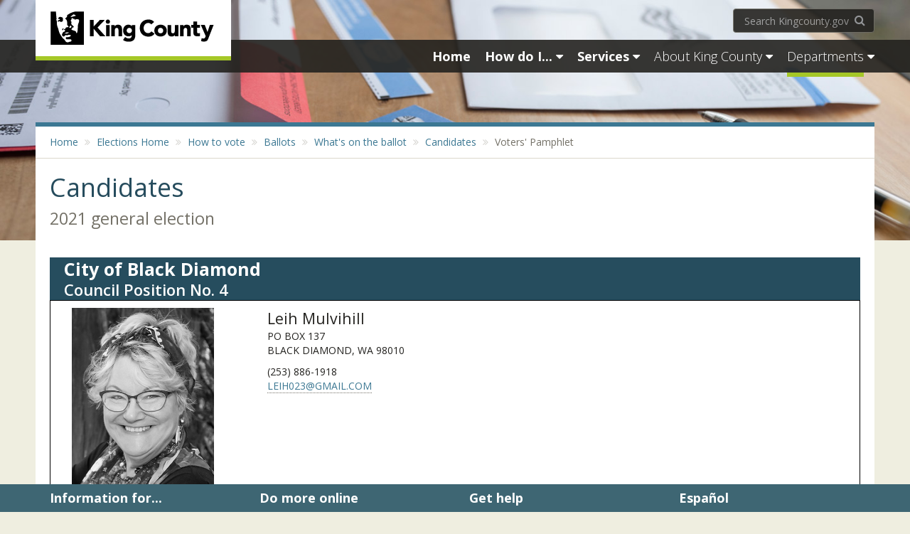

--- FILE ---
content_type: text/html; charset=utf-8
request_url: https://info.kingcounty.gov/kcelections/Vote/contests/candidates.aspx?cid=66554&candidateid=1592832&lang=en-US&pamphletson=true
body_size: 97052
content:

<!DOCTYPE html>
<html xmlns="http://www.w3.org/1999/xhtml">
<head>
<meta name="kcmasterpageversion" content="2.1.1.0 G">
    <meta charset="utf-8">
    <title>Candidates - King County</title>
    <meta name="viewport" content="width=device-width, initial-scale=1.0">
    <meta http-equiv="X-UA-Compatible" content="IE=edge,chrome=1">
    <meta name="Description" content="">
    <meta name="page-owner" content="">
    <meta name="Keywords" content="">
    <meta name="apple-mobile-web-app-capable" content="yes">
    <meta name="apple-touch-fullscreen" content="yes">

    <!-- CustomHead-->
    <!-- new for https as of Nov. 2017 2020   -->
<meta name="google-site-verification" content="rwhzuKCXAYDyl8Xg8o1NssFX7YZmw4QzJFenSThaUck" />



<meta property="og:url"                content="https://www.kingcounty.gov/depts/elections.aspx" />
<meta property="og:type"               content="website" />
<meta property="og:title"              content="King County Elections" />
<meta property="og:description"        content="Led by Director Julie Wise, King County Elections conducts accurate, secure, and accessible elections for King County's over 1.4 million registered voters." />
<meta property="og:image"              content="https://kingcounty.govhttps://www.kingcounty.gov//mpmit.kingcounty.gov/~/media/depts/elections/images/voting.ashx?la=en" />

<meta name="twitter:card"      content="summary_large_image" />
<meta name="twitter:site"       content="@kcelections" />
<meta name="twitter:title"       content="King County Elections home page" />
<meta name="twitter:image"   content="https://kingcounty.govhttps://www.kingcounty.gov//mpmit.kingcounty.gov/~/media/depts/elections/rotator-images/767x598-woman-on-laptop.jpg" />
<meta name="twitter:alt"         content="woman on laptop" />


<!-- KCE specific styles 
<link rel="stylesheet" type="text/css" href="https://aqua.kingcounty.gov/elections/scripts/css/elections-styles.css">
 
<link rel="stylesheet" type="text/css" href="https://dnsyoqmi596me.cloudfront.net/custom-chatbot-style.css">
-->
<style>

.space {margin-left: 1%; background-color:transparent;}

.dv-main {background-color: #FFFFFF ;margin-top:-25px !important}

.dv-floating-content-box {background-color:#264d5e !important;color:white !important;padding:15px !important;}

#kc-home-col-box2a {padding-top:15px !important;}


</style>


<style>
.statement span[style] {
font-family: 'Open Sans',Verdana,Helvetica,sans-serif !important;
    font-size: 14px !important;
    line-height: 1.42857143 !important;
    color: #23221f !important;
  
    
}
.inlinestylevwa[style] {
font-family: 'Open Sans',Verdana,Helvetica,sans-serif !important;
    font-size: 14px !important;
    line-height: 1.42857143 !important;
    color: #23221f !important;
  
    
}

/* .lblstatement, .lbleducation,.lbloccupation,.no-education-submitted,.no-occupation-submitted {display:none} */
 #pnlPCO p:first-child {display:none}  

     .statement-div{padding-bottom:20px}

     #app-maincontent div{ /* color:black !important*/}
     #candidate-contacts{ 
         /*padding-top: 20px;*/
     }
     
    #pnlprimarycandidatelist , #pnlpamphletheader{
         padding-bottom: 20px;
     }

 /* .go-to-top{border-top:2px; } */
 
.nav-wrap, .nav-wrap-home{
     
    top: 40px !important;
    
    left: -1px;
     
}


.li-candidate{ padding-bottom:5px}
     .list-group  {
         margin: 0;
     }

     #pnlcontactheaderstg2 {
         margin-top: -20px;font:bold;
     }

    #pnlstg2desc h3,  #pnlstg3desc h3 {font-size:12pt}

     .list-group-item-heading, .sp-cdetail-candy-name, .cdetail-candy-party, #stg2header h3, #stg3header h3,
     #pnlstg2desc h3, #pnlstg2desc h4, #pnlcandycontactinfo h3, #pnlstg3desc h3
     {color:black;}

     .p-cdetail-candy-name{font-weight:bold}
     #candidate-contacts h6{color:white;text-transform:none}
     /*.ballottitleone{font-weight:bold}*/
     .cdetail-candy-name {/* margin-left:20px*/ }
     .withdrawnstatus{color:red; font-size:9pt}
      .fa-external-link { padding:5px; }
  
     .no-pamphlet{padding:10px;border:1px solid black;}

   /*  .li-no-candidate, .insidelist{ list-style: none } */

     #filingordercandiateonballotsummary{display:none}
     /* [pamphlet starts */
    #pmph-ul-clist { 
         padding-top: 20px;  border-bottom:1px solid black;
     }
   .each-pamphlet{border:1px solid black;   }
      
     .img-contact-div div{border:0px solid black;}
     .pmph-candy-contact-div p{margin-top:-5px;border:0px solid black;  }

     .pmph-cname {
  font-size: 16pt; 
     }
    
   .each-pamphlet  .district-type-header{margin-bottom:30px;}
     .candy-img-div { /* float: left;*/}
    .candy-img-div {
         padding: 0 10px 5px 15px; border:0px solid black;
     }
   .sp-no-photo {line-height:178px; }
     .no-photo {height:178px;width:140px;text-align:center; border:1px solid black !important;margin:10px 20px 20px 10px}

    .candidate-photo{height:178px;width:200px;  margin:10px 20px 20px 10px }

     .pmph-candy-contact-div {
 /*margin-left:-100px;*/   padding-top:10px;
     }

   .candy-statement-div   {text-align:justify;text-justify:inter-word;  
         
     }
   .edu-occu-st{padding:0 10px 0 10px}
   .occupation-div,.education-div{width:100%; }
   .candidate-statement { }
      .candy-contact-div { /* padding:30px; */}

     /* [pamphlet ends */
     .withdrawncandidate{  text-decoration: line-through;}
   .cdetail-candy-party,  .candidateparty{/*color:red*/}


     #candy-dropdown { padding-bottom:10px;  float:left }

     .cdetail-candy-name{font-weight:bold; font-size:15px;  }
     .cdetail-candy-party{text-align:right;   }
     .candidate-detail{border:1px solid black;padding-top:5px}

     .candidatelist-top-div{border:1px solid black;   padding:.01px}
     .candidatelist-div, .candidatelist{ /*border:1px solid black; padding:10px */}
      .district-type-header , .district-type-subheader {background-color:#264D5E; color:white; }
     
.district-type-header > h2 , .district-type-header > h3, .district-type-header > h4 { color:white !important; margin: 3px 0 3px 0 !important;  }


      .ballottitleone { padding-top:10px}
       #app-measure-detail-ballot-title{font-weight:bold}

         #pnlelctionInfo  .page-header , #pnlcandidatelist .page-header, #pnlprimarycandidatelist  .page-header,
        #pnlcandycontactinfo  .page-header, #pnlpamphletheader   .page-header {  
           display:inline;  
           padding-top: 0px;  /*border:1px solid black;float:left*/
       }

      
       .list-group {
           width: 100%;
       }
         .list-group div{
           width: 100%;
       }
       #candy-dropdown li{border:0px solid black !important}
       .go-to-top {text-align: right;padding:0 10px 0px 0px}
       .back-to-top  { cursor: pointer; }

      :target { /* background-color: #ffa;*/  }
     #app-version, #candidatestage { display:none }
     #pnlPCO{   padding-bottom: 10px; }

   #candystage2 , #candystage3 {/* margin-top:-20px;*/} 
     #pnlstg2updatetime {
         padding-bottom: 15px;padding-top: 15px;
         font-weight:bold;
     }
     .lbleducation, .lbloccupation,.lblstatement{font-weight:bold}
 .candidate-address span,   .statement-div p { margin-top:0 ;margin-bottom:0 }
     /* .landing-div p*/
      .cdetail-phone { margin-top:10px  !important }

      .occupation-div{ margin-bottom:10px  !important }
      .pmph-candy-contact-div p { margin-top:0 ;margin-bottom:0 }
         .pmph-phone { margin-top:10px  !important }

         div#app-page-header .page-header {margin-top:-20px; display:block !important;}



 .page-header  {display: none;}  

.hide-me{display: none; }
.show-me{ display: block;}


/*
#candystage2 h2 , #candystage3 h2{ padding-left:20px} */
   </style>
            
    <link rel="shortcut icon" type="image/x-icon" href="https://www.kingcounty.gov/favicon.ico">
    <link rel="stylesheet" href="https://www.kingcounty.gov/css/kc-theme-Corporate.css">   
    <link href="//fonts.googleapis.com/css?family=Open+Sans:300italic,400italic,600italic,700italic,800italic,300,600,700,800,400" rel="stylesheet" type="text/css">
    <script src="https://www.kingcounty.gov/js/vendor/kc-analytics.js"></script>
    <script src="https://www.kingcounty.gov/js/vendor/modernizr-latest.js"></script>   
</head>

  <body>
<!-- Global Alert Goes Here -->
    
<!-- End Global Alerts -->

<header class="hidden-print">
    <div id="navbar-bg"></div>
    <!--Lg and md navbar-->
    <div id="nav-lg" class="container hidden-sm hidden-xs">
        <div class="row">
            <div id="nav-left-lg">
                <div id="logo-wrapper"><a href="https://www.kingcounty.gov/">
                    <img id="kc-logo" src="https://www.kingcounty.gov/img/KClogo-horiz-black-lg.gif" alt="King County Logo" class="img-responsive" /></a></div>
            </div>
            <!-- /#nav-logo-lg -->
            <div id="nav-right-lg">
                <div class="row">
                    <div id="lg-search-wrapper" class="navbar-right">
                        <form role="form" accept-charset="UTF-8" action="//www.kingcounty.gov/search" method="get" class="search-form">
                            <label for='lg-search-input' class="sr-only">Search kingcounty.gov</label>
                            <input name="utf8" type="hidden" value="✓">
                            <input name="q" id="lg-search-input" placeholder="Search Kingcounty.gov" type="search" class="form-control search-form-text">
                            <button type="submit" class="btn btn-link search-form-btn"><span class="sr-only">Search KingCounty.gov</span><span class="fa fa-search"></span></button>
                        </form>
                    </div>
                    <!-- /#lg-search-wrapper -->
                </div>
                <!-- /.row-->
                <div class="row">
                    <nav id="navbar-full" role="navigation" class="navbar yamm navbar-inverse">
                        <ul class="nav navbar-nav pull-right">
                            <li><a href="https://www.kingcounty.gov/" class="nav-header bold"><span class=""><span id="full-home-text">Home</span><span class="fa fa-home"></span></span></a></li>
                            <li class="dropdown yamm-fw">
                                <a href="https://www.kingcounty.gov/how-do-i" data-toggle="dropdown" class="dropdown-toggle disabled nav-header bold"><span class="">How do I...</span> <span class="fa fa-caret-down"></span></a>
                                <ul class="dropdown-menu">
    <li>
    <div class="yamm-content">
    <div class="row">
    <div class="col-sm-12">
    <div class="call-out-text call-out-text-default"><span class="fa fa-exclamation-circle fa-color-danger" aria-hidden="true"></span> Many King County services are continually adapting because of the COVID-19 pandemic. Each agency will update its pages with current information.</div>
    </div>
    <div class="col-md-4">
    <ul class="list-unstyled">
        <li class="nav-title">Apply for</li>
        <li><a href="https://www.kingcounty.gov/depts/local-services/permits.aspx">Permits</a></li>
        <li><a href="https://www.kingcounty.gov/audience/employees/careers.aspx">Jobs at King County</a></li>
        <li><a href="https://www.kingcounty.gov/depts/regional-animal-services/license-your-pet/purchase-renew-license.aspx">Pet license</a></li>
        <li class="hidden-link"><a href="https://www.kingcounty.gov/services/business/licenses.aspx">Business license</a></li>
        <li class="hidden-link"><a href="https://www.kingcounty.gov/depts/records-licensing/recorders-office/marriage-licensing.aspx">Marriage license</a></li>
        <li><a class="toggle-hidden-links" href="#"><span class="fa fa-ellipsis-h"></span></a></li>
    </ul>
    <ul class="list-unstyled">
        <li class="nav-title">Attend</li>
        <li><a href="https://www.kingcounty.gov/how-do-i/jury-duty.aspx">Jury duty</a></li>
    </ul>
    <ul class="list-unstyled">
        <li class="nav-title">Do business with King County</li>
        <li><a href="https://www.kingcounty.gov/depts/finance-business-operations/procurement/for-business/register.aspx">Register as a supplier</a></li>
        <li><a href="https://www.kingcounty.gov/depts/finance-business-operations/procurement.aspx">View bid &amp; contract opportunities</a></li>
        <li class="hidden-link"><a href="https://kingcounty.diversitycompliance.com/">Find certified small business contractors and suppliers</a></li>
        <li><a class="toggle-hidden-links" href="#"><span class="fa fa-ellipsis-h"></span></a></li>
    </ul>
    <ul class="list-unstyled">
        <li class="nav-title">Look up</li>
        <li><a href="https://www.kingcounty.gov/tools/what-do-i-do-with.aspx">Recycle: What do I do with?</a></li>
        <li><a href="https://www.kingcounty.gov/depts/sheriff/sex-offender-search.aspx">Sex offenders</a></li>
        <li><a href="https://blue.kingcounty.com/Assessor/eRealProperty/default.aspx">Property values</a></li>
        <li class="hidden-link"><a href="https://www.kingcounty.gov/independent/forecasting.aspx">Economic forecast</a></li>
        <li class="hidden-link"><a href="https://www.kingcounty.gov/depts/elections/results.aspx">Election results</a></li>
        <li class="hidden-link"><a href="https://www.kingcounty.gov/depts/finance-business-operations/treasury/property-tax.aspx">Property taxes</a></li>
        <li><a class="toggle-hidden-links" href="#"><span class="fa fa-ellipsis-h"></span></a></li>
    </ul>
    </div>
    <div class="col-md-4">
    <ul class="list-unstyled">
        <li class="nav-title">File</li>
        <li><a href="https://www.kingcounty.gov/courts/clerk/documents/file.aspx">Superior Court documents</a></li>
    </ul>
    <ul class="list-unstyled">
        <li class="nav-title">Get around</li>
        <li><a href="https://www.kingcounty.gov/tools/trip-planner.aspx">Plan a bus trip</a></li>
        <li><a href="https://www.kingcounty.gov/depts/transportation/metro/travel-options/bike.aspx">Travel by bike</a></li>
        <li><a href="https://www.kingcounty.gov/depts/transportation/metro/schedules-maps.aspx">Find a bus schedule</a></li>
        <li class="hidden-link"><a href="https://www.kingcounty.gov/depts/transportation/metro/travel-options/parking.aspx">Find a park &amp; ride</a></li>
        <li class="hidden-link"><a href="https://www.kingcounty.gov/depts/transportation/metro/travel-options/rideshare/programs/carpool.aspx">Explore carpooling options</a></li>
        <li class="hidden-link"><a href="https://www.kingcounty.gov/depts/transportation/water-taxi.aspx">Take a water taxi</a></li>
        <li class="hidden-link"><a href="https://www.kingcounty.gov/depts/transportation/metro/travel-options/accessible/programs.aspx">Find senior transportation</a></li>
        <li><a class="toggle-hidden-links" href="#"><span class="fa fa-ellipsis-h"></span></a></li>
    </ul>
    <ul class="list-unstyled">
        <li class="nav-title">Help for</li>
        <li><a href="https://www.kingcounty.gov/how-do-i/domestic-violence.aspx">Domestic violence</a></li>
        <li><a href="https://www.kingcounty.gov/services/police-safety.aspx">Emergencies</a></li>
        <li><a href="https://www.kingcounty.gov/depts/community-human-services/mental-health-substance-abuse/services/crisis-services.aspx">Crisis</a></li>
        <li class="hidden-link"><a href="https://www.kingcounty.gov/depts/community-human-services/housing/services/homeless-housing.aspx">Homeless</a></li>
        <li class="hidden-link"><a href="https://www.kingcounty.gov/depts/assessor/TaxpayerAssistance/TaxRelief.aspx">Property tax relief</a></li>
        <li class="hidden-link"><a href="https://www.kingcounty.gov/services/rural-services/rural.aspx">Rural residents</a></li>
        <li class="hidden-link"><a href="https://www.kingcounty.gov/depts/community-human-services/veterans.aspx">Veterans</a></li>
        <li><a class="toggle-hidden-links" href="#"><span class="fa fa-ellipsis-h"></span></a></li>
    </ul>
    <ul class="list-unstyled">
        <li class="nav-title">Locate</li>
        <li><a href="//gismaps.kingcounty.gov/ParkFinder/">Parks</a></li>
        <li><a href="https://www.kingcounty.gov/depts/health/locations.aspx">Public health clinics</a></li>
        <li><a href="https://www.kingcounty.gov/depts/local-services/roads/road-closures.aspx">Road projects</a></li>
        <li class="hidden-link"><a href="https://www.kingcounty.gov/depts/local-services/roads/bicycles.aspx">Bike routes</a></li>
        <li class="hidden-link"><a href="https://www.kingcounty.gov/depts/finance-business-operations/treasury/foreclosure.aspx">Foreclosures</a></li>
        <li class="hidden-link"><a href="https://www.kingcounty.gov/services/parks-recreation/parks/trails.aspx">Hiking &amp; biking trails</a></li>
        <li class="hidden-link"><a href="https://www.kingcounty.gov/tools/inmate-lookup.aspx">Jail inmate</a></li>
        <li class="hidden-link"><a href="https://www.kingcounty.gov/tools/parcel-viewer.aspx">Property</a></li>
        <li><a class="toggle-hidden-links" href="#"><span class="fa fa-ellipsis-h"></span></a></li>
    </ul>
    </div>
    <div class="col-md-4">
    <ul class="list-unstyled">
        <li class="nav-title">Pay for</li>
        <li><a href="https://www.kingcounty.gov/depts/health/vital-statistics/birth.aspx">Birth certificate</a></li>
        <li><a href="https://www.kingcounty.gov/depts/finance-business-operations/treasury/property-tax.aspx">Pay or look up property taxes</a></li>
        <li><a href="https://www.kingcounty.gov/depts/records-licensing/recorders-office/marriage-licensing.aspx">Marriage certificate</a></li>
        <li class="hidden-link"><a href="https://www.kingcounty.gov/depts/records-licensing/recorders-office/fees.aspx">Deed</a></li>
        <li class="hidden-link"><a href="https://www.kingcounty.gov/depts/health/vital-statistics/death.aspx">Death certificate</a></li>
        <li class="hidden-link"><a href="https://www.kingcounty.gov/depts/records-licensing/recorders-office/fees.aspx">Title certificate</a></li>
        <li class="hidden-link"><a href="https://www.kingcounty.gov/services/environment/wastewater/capacity-charge.aspx">Sewage treatment capacity charge</a></li>
        <li class="hidden-link"><a href="https://www.kingcounty.gov/payinvoices">Invoice</a></li>
        <li><a class="toggle-hidden-links" href="#"><span class="fa fa-ellipsis-h"></span></a></li>
    </ul>
    <ul class="list-unstyled">
        <li class="nav-title">Register or request</li>
        <li><a href="https://public.govdelivery.com/accounts/WAKING/subscriber/new">Email or text alerts</a></li>
        <li><a href="https://www.kingcounty.gov/depts/elections/how-to-vote/register-to-vote.aspx">To vote</a></li>
        <!--<li><a href="https://www.kingcounty.gov/depts/risk-management/public-records-program.aspx">Public records</a></li>-->
        <li><a href="https://www.kingcounty.gov/services/licenses-permits-records/records/public-records-requests.aspx">Public records</a></li>
        <li class="hidden-link"><a href="https://www.kingcounty.gov/services/business/licenses.aspx">Your business with King County</a></li>
        <li><a class="toggle-hidden-links" href="#"><span class="fa fa-ellipsis-h"></span></a></li>
    </ul>
    <ul class="list-unstyled">
        <li class="nav-title">Report</li>
        <li><a href="https://www.kingcounty.gov/depts/sheriff/on-line-reporting/on-line-reporting.aspx">Crime</a></li>
        <li><a href="https://www.kingcounty.gov/depts/dnrp/solid-waste/programs/litter-dumping/report-dumping.aspx">Illegal dumping</a></li>
        <li><a href="https://www.kingcounty.gov/elected/executive/equity-social-justice/civil-rights/civil-rights-complaint.aspx">Discrimination complaint</a></li>
        <li class="hidden-link"><a href="https://www.kingcounty.gov/depts/health/environmental-health/food-safety/inspection-system/complaints.aspx">Unsafe food handling</a></li>
        <li class="hidden-link"><a href="https://www.kingcounty.gov/depts/dnrp/wtd/response.aspx">Septic or sewer problem</a></li>
        <li class="hidden-link"><a href="https://www.kingcounty.gov/tools/contact-us.aspx">Other problems or complaints</a></li>
        <li><a class="toggle-hidden-links" href="#"><span class="fa fa-ellipsis-h"></span></a></li>
    </ul>
    <ul class="list-unstyled">
        <li class="nav-title">Do more online</li>
        <li><a href="https://www.kingcounty.gov/tools/trip-planner.aspx">Metro Trip Planner</a></li>
        <li><a href="https://www.kingcounty.gov/tools/parcel-viewer.aspx">Parcel viewer property information</a></li>
        <li><a href="https://www.kingcounty.gov/tools/inmate-lookup.aspx">Jail inmate lookup</a></li>
        <li><a class="btn btn nav-dropdown-btn btn-block" href="https://www.kingcounty.gov/how-do-i.aspx">More tasks</a></li>
    </ul>
    </div>
    </div>
    </div>
    </li>
</ul>
                            </li>
                            <li class="dropdown yamm-fw">
                                <a href="https://www.kingcounty.gov/services" data-toggle="dropdown" class="dropdown-toggle disabled nav-header bold"><span class="">Services</span> <span class="fa fa-caret-down"></span></a>
                                <ul class="dropdown-menu">
                                        <li>
                                            <div class="yamm-content">
                                                <div class="row">
                                                    <div class="col-sm-12">
                                                        <div class="call-out-text call-out-text-default"><span class="fa fa-exclamation-circle fa-color-danger" aria-hidden="true"></span> With restrictions about COVID-19 rapidly changing, please check with individual departments to be sure a building is open before you seek in-person service. Also, some downtown buildings are not open to the public due to a project to close the Administration Building and relocate the agencies affected. This project will continue at least through the end of 2021.</div>
                                                    </div>
                                                    <div class="col-md-6">
                                                        <ul class="list-unstyled">
                                                            <li><a href="https://www.kingcounty.gov/services/animals-pets">Animals &amp; pets</a></li>
                                                            <li><a href="https://www.kingcounty.gov/services/arts-culture">Arts &amp; culture</a></li>
                                                            <li><a href="https://www.kingcounty.gov/depts/health/vital-statistics.aspx">Birth &amp; death records</a></li>
                                                            <li><a href="https://www.kingcounty.gov/services/business">Business</a></li>
                                                            <li><a href="https://www.kingcounty.gov/services/codes-laws">Codes &amp; laws</a></li>
                                                            <li><a href="https://www.kingcounty.gov/services/courts">Courts</a></li>
                                                            <li><a href="https://www.kingcounty.gov/services/emergencies">Emergencies</a></li>
                                                            <li><a href="https://www.kingcounty.gov/services/environment">Environment</a></li>
                                                            <li><a href="https://www.kingcounty.gov/services/health">Health</a></li>
                                                           <li><a href="https://www.kingcounty.gov/services/home-property">Home &amp; property</a></li>
                                                            <li><a href="https://www.kingcounty.gov/services/jails">Jails</a></li>
                                                        </ul>
                                                    </div>
                                                   <div class="col-md-6">   
                                                        <ul class="list-unstyled">
                                                            <li><a href="https://www.kingcounty.gov/services/jobs-training">Jobs &amp; training</a></li>
                                                            <li><a href="https://www.kingcounty.gov/services/licenses-permits-records">Licenses, permits &amp; records</a></li>
                                                            <li><a href="https://www.kingcounty.gov/services/parks-recreation">Parks &amp; recreation</a></li>
                                                            <li><a href="https://www.kingcounty.gov/services/police-safety">Police &amp; safety</a></li>
                                                            	    <li><a href="https://www.kingcounty.gov/services/data">Public Data</a></li>
                                                            <li><a href="https://www.kingcounty.gov/services/recycling-garbage">Recycling &amp; garbage</a></li>
                                                            <li><a href="https://www.kingcounty.gov/services/rural">Rural services</a></li>
                                                            <li><a href="https://www.kingcounty.gov/services/social-services">Social services</a></li>
                                                            <li><a href="https://www.kingcounty.gov/services/transportation-roads">Transportation &amp; roads</a></li>
                                                            <li><a href="https://www.kingcounty.gov/services/voting-elections">Voting &amp; elections</a></li>
                                                            <li><a href="https://www.kingcounty.gov/services/volunteer">Volunteer</a></li>
                                                          
                                                        </ul>
                                                    </div>
                                               </div>
                                            </div>
                                        </li>
                                    </ul>
                            </li>
                            <li class="dropdown yamm-fw">
                                <a href="https://www.kingcounty.gov/about" data-toggle="dropdown" class="dropdown-toggle disabled nav-header"><span class="">About King County</span> <span class="fa fa-caret-down"></span></a>
                                <ul class="dropdown-menu">
    <li>
    <div class="yamm-content">
    <div class="row">
    <div class="col-md-6">
    <ul class="list-unstyled">
        <li><a href="https://www.kingcounty.gov/services/customer-service.aspx">Contact us</a></li>
        <li><a href="https://www.kingcounty.gov/elected.aspx">Elected officials</a></li>
        <li><a href="https://www.kingcounty.gov/elected/executive/equity-social-justice.aspx">Equity &amp; social justice</a></li>
        <li><a href="https://www.kingcounty.gov/services/jobs-training.aspx">Jobs &amp; training</a></li>
        <li><a href="https://www.kingcounty.gov/about/news.aspx">News &amp; events</a></li>
    </ul>
    </div>
    <div class="col-md-6">
    <ul class="list-unstyled">
        <li><a href="https://www.kingcounty.gov/about/region/maps.aspx">Maps</a></li>
        <li><a href="https://www.kingcounty.gov/depts/executive/performance-strategy-budget/regional-planning/Demographics.aspx">Data and statistics</a></li>
        <li><a href="https://www.kingcounty.gov/employees.aspx">King County Employees</a></li>
        <li><a href="https://www.kingcounty.gov/depts/executive/performance-strategy-budget/performance-strategy/Strategic-Planning.aspx">Vision &amp; strategic plan</a></li>
        <li><a class="btn nav-dropdown-btn btn-block" href="https://www.kingcounty.gov/about.aspx">More information</a></li>
    </ul>
    </div>
    </div>
    </div>
    </li>
</ul>
                            </li>
                            <li class="dropdown yamm-fw">
                                <a href="https://www.kingcounty.gov/depts" data-toggle="dropdown" class="dropdown-toggle disabled nav-header"><span class="active">Departments</span> <span class="fa fa-caret-down"></span></a>
                                <ul class="dropdown-menu">
    <li>
     <div class="yamm-content">
        <div class="row">
            <div class="col-md-4">
             <ul class="list-unstyled">
                <li><a href="https://www.kingcounty.gov/courts/detention">Adult &amp; Juvenile Detention</a></li>
               <li><a href="https://www.kingcounty.gov/depts/assessor">Assessor</a></li>
               <li><a href="https://www.kingcounty.gov/depts/auditor">Auditor</a></li>
               <li><a href="https://www.kingcounty.gov/independent/board-of-appeals/about">Board of Appeals/Equalization</a></li>
               <li><a href="https://www.kingcounty.gov/depts/community-human-services">Community &amp; Human Services</a></li>
               <li><a href="https://www.kingcounty.gov/council">Council</a></li>
               <li><a href="https://www.kingcounty.gov/courts/district-court">District Court</a></li>
               <li><a href="https://www.kingcounty.gov/independent/forecasting">Economic &amp; Financial Analysis</a></li>
               <li><a href="https://www.kingcounty.gov/depts/elections">Elections</a></li>
           </ul>
       </div>
       <div class="col-md-4">
        <ul class="list-unstyled">
            <li><a href="https://www.kingcounty.gov/exec">Executive Office</a></li>
            <li><a href="https://www.kingcounty.gov/depts/executive-services">Executive Services</a></li>
            <li><a href="https://www.kingcounty.gov/independent/hearing-examiner">Hearing Examiner</a></li>
            <li><a href="https://www.kingcounty.gov/depts/human-resources">Human Resources</a></li>
            <li><a href="https://www.kingcounty.gov/depts/it">Information Technology</a></li>
            <li><a href="https://www.kingcounty.gov/depts/KCTV">King County TV</a></li>
             <li><a href="https://www.kingcounty.gov/depts/local-services.aspx">Local Services</a></li>
            <li><a href="https://www.kingcounty.gov/independent/law-enforcement-oversight">Law Enforcement Oversight</a></li>
            <li><a href="https://www.kingcounty.gov/depts/transportation/metro">Metro</a></li>
            <li><a href="https://www.kingcounty.gov/environment/dnrp">Natural Resources &amp; Parks</a></li>
            <li><a href="https://www.kingcounty.gov/independent/ombudsman">Ombuds and Office of Public Complaints</a></li>
        </ul>
    </div>

    <div class="col-md-4">
     <ul class="list-unstyled">
        <li><a href="https://www.kingcounty.gov/depts/local-services/permits">Permits</a></li>
        <li><a href="https://www.kingcounty.gov/depts/prosecutor">Prosecuting Attorney</a></li>
        <li><a href="https://www.kingcounty.gov/depts/public-defense">Public Defense</a></li>
        <li><a href="https://www.kingcounty.gov/depts/health">Public Health</a></li>
        <li><a href="https://www.kingcounty.gov/depts/sheriff" >Sheriff</a></li>
        <li><a href="https://www.kingcounty.gov/courts/superior-court">Superior Court</a></li>
        <li><a href="https://www.kingcounty.gov/courts/clerk.aspx">Superior Court Clerk's Office (DJA)</a></li>
        <li><a href="https://www.kingcounty.gov/depts/transportation">Transportation</a></li>
        <li><a href="https://www.kingcounty.gov/independent/property-tax-advisor">Tax Advisor</a></li>
        <li><a href="https://www.kingcounty.gov/depts" class="btn nav-dropdown-btn btn-block">More departments</a></li>
    </ul>
</div>
</div>
</div>
</li>
</ul>                                    
                            </li>
                        </ul>
                    </nav>
                </div>
            </div>
        </div>
    </div>
    <!-- SM NAVBAR -->
    <nav id="nav-sm" role="navigation" class="navbar navbar-inverse yamm">
        <div class="container visible-sm">
            <div class="navbar-header remove-border-bottom">
                <a href="https://www.kingcounty.gov/">
                    <img src="https://www.kingcounty.gov/img/KClogo-horiz-white-sm-xs.png" alt="King County logo" class="img-responsive"></a>
            </div>
            <ul class="nav navbar-nav navbar-right">
                <li><a href="https://www.kingcounty.gov/" class="nav-header"><span class="fa fa-home"></span></a></li>
                <li class="dropdown yamm-fw">
                    <a href="https://www.kingcounty.gov/how-do-i" data-toggle="dropdown" class="dropdown-toggle disabled nav-header bold"><span>How do I...</span><span class="fa fa-caret-down"></span></a>
                    <ul class="dropdown-menu">
    <li>
    <div class="yamm-content">
    <div class="row">
         <div class="col-sm-12">
                                                        <div class="call-out-text call-out-text-default"><span class="fa fa-exclamation-circle fa-color-danger" aria-hidden="true"></span> Many King County services are continually adapting because of the COVID-19 pandemic. Each agency will update its pages with current information.</div>
                                                    </div>
    <div class="col-sm-4">
    <ul class="list-unstyled">
        <li class="nav-title">Apply for</li>
        <li><a href="https://www.kingcounty.gov/depts/local-services/permits">Permits</a></li>
        <li><a href="https://www.kingcounty.gov/jobs.aspx">Jobs at King County</a></li>
        <li class="hidden-link" style="display: none;"><a href="https://www.kingcounty.gov/depts/regional-animal-services/license-your-pet/purchase-renew-license.aspx">Pet license</a></li>
        <li class="hidden-link" style="display: none;"><a href="https://www.kingcounty.gov/services/business/licenses.aspx">Business license</a></li>
        <li class="hidden-link" style="display: none;"><a href="https://www.kingcounty.gov/depts/records-licensing/recorders-office/marriage-licensing.aspx">Marriage license</a></li>
        <li><a href="#" class="toggle-hidden-links"><span class="fa fa-ellipsis-h"></span></a></li>
    </ul>
    <ul class="list-unstyled">
        <li class="nav-title">Attend</li>
        <li><a href="https://www.kingcounty.gov/how-do-i/jury-duty.aspx">Jury duty</a></li>
    </ul>
    <ul class="list-unstyled">
        <li class="nav-title">Do business with King County</li>
        <li><a href="https://www.kingcounty.gov/depts/finance-business-operations/procurement/for-business/register.aspx">Register as a supplier</a></li>
        <li><a href="https://www.kingcounty.gov/depts/finance-business-operations/procurement.aspx">View bid &amp; contract opportunities</a></li>
        <li class="hidden-link" style="display: none;"><a href="https://kingcounty.diversitycompliance.com/">Find certified small business contractors and suppliers</a></li>
        <li><a href="#" class="toggle-hidden-links" title="Show more"><span class="fa fa-ellipsis-h"></span></a></li>
    </ul>
    <ul class="list-unstyled">
        <li class="nav-title">Look up</li>
        <li><a href="https://www.kingcounty.gov/tools/what-do-i-do-with.aspx">Recycle: What do I do with?</a></li>
        <li><a href="https://www.kingcounty.gov/depts/sheriff/sex-offender-search.aspx">Sex offenders</a></li>
        <li class="hidden-link" style="display: none;"><a href="https://www.kingcounty.gov/tools/property-values.aspx">Property values</a></li>
        <li class="hidden-link" style="display: none;"><a href="https://www.kingcounty.gov/independent/forecasting.aspx">Economic forecast</a></li>
        <li class="hidden-link" style="display: none;"><a href="https://www.kingcounty.gov/depts/elections/results.aspx">Election results</a></li>
        <li class="hidden-link" style="display: none;"><a href="https://www.kingcounty.gov/depts/finance-business-operations/treasury/property-tax.aspx">Property tax</a></li>
        <li><a href="#" class="toggle-hidden-links"><span class="fa fa-ellipsis-h"></span></a></li>
    </ul>
    </div>
    <div class="col-sm-4">
    <ul class="list-unstyled">
        <li class="nav-title">File</li>
        <li><a href="https://www.kingcounty.gov/courts/clerk/documents/file.aspx">Superior Court documents</a></li>
    </ul>
    <ul class="list-unstyled">
        <li class="nav-title">Get around</li>
        <li><a href="https://www.kingcounty.gov/tools/trip-planner.aspx">Plan a bus trip</a></li>
        <li class="hidden-link" style="display: none;"><a href="https://www.kingcounty.gov/depts/transportation/metro/travel-options/bike.aspx">Travel by bike</a></li>
        <li><a href="https://www.kingcounty.gov/depts/transportation/metro/schedules-maps.aspx">Find a bus schedule</a></li>
        <li class="hidden-link" style="display: none;"><a href="https://www.kingcounty.gov/depts/transportation/metro/travel-options/parking.aspx">Find a park &amp; ride</a></li>
        <li class="hidden-link" style="display: none;"><a href="https://www.kingcounty.gov/depts/transportation/metro/travel-options/rideshare/programs/carpool.aspx">Explore carpooling options</a></li>
        <li class="hidden-link" style="display: none;"><a href="https://www.kingcounty.gov/depts/transportation/water-taxi.aspx">Take a water taxi</a></li>
        <li class="hidden-link" style="display: none;"><a href="https://www.kingcounty.gov/depts/transportation/metro/travel-options/accessible/programs.aspx">Find senior transportation</a></li>
        <li><a href="#" class="toggle-hidden-links"><span class="fa fa-ellipsis-h"></span></a></li>
    </ul>
    <ul class="list-unstyled">
        <li class="nav-title">Help for</li>
        <li><a href="https://www.kingcounty.gov/how-do-i/domestic-violence.aspx">Domestic violence</a></li>
        <li><a href="https://www.kingcounty.gov/services/police-safety.aspx">Emergencies</a></li>
        <li class="hidden-link" style="display: none;"><a href="https://www.kingcounty.gov/depts/community-human-services/mental-health-substance-abuse/services/crisis-services.aspx">Crisis</a></li>
        <li class="hidden-link" style="display: none;"><a href="https://www.kingcounty.gov/depts/community-human-services/housing/services/homeless-housing.aspx">Homeless</a></li>
        <li class="hidden-link" style="display: none;"><a href="https://www.kingcounty.gov/depts/assessor/TaxpayerAssistance/TaxRelief.aspx">Property tax relief</a></li>
        <li class="hidden-link" style="display: none;"><a href="https://www.kingcounty.gov/services/rural.aspx">Rural residents</a></li>
        <li class="hidden-link" style="display: none;"><a href="https://www.kingcounty.gov/depts/community-human-services/veterans.aspx">Veterans</a></li>
        <li><a href="#" class="toggle-hidden-links"><span class="fa fa-ellipsis-h"></span></a></li>
    </ul>
    <ul class="list-unstyled">
        <li class="nav-title">Locate</li>
        <li><a href="//gismaps.kingcounty.gov/ParkFinder/">Parks</a></li>
        <li><a href="https://www.kingcounty.gov/depts/health/locations.aspx">Public health clinics</a></li>
        <li class="hidden-link" style="display: none;"><a href="https://www.kingcounty.gov/depts/transportation/roads/road-closures.aspx">Road projects</a></li>
        <li class="hidden-link" style="display: none;"><a href="https://www.kingcounty.gov/depts/transportation/roads/bicycles.aspx">Bike routes</a></li>
        <li class="hidden-link" style="display: none;"><a href="https://www.kingcounty.gov/depts/finance-business-operations/treasury/foreclosure.aspx">Foreclosures</a></li>
        <li class="hidden-link" style="display: none;"><a href="https://www.kingcounty.gov/services/parks-recreation/parks/trails.aspx">Hiking &amp; biking trails</a></li>
        <li class="hidden-link" style="display: none;"><a href="https://www.kingcounty.gov/tools/inmate-lookup.aspx">Jail inmate</a></li>
        <li class="hidden-link" style="display: none;"><a href="https://www.kingcounty.gov/tools/parcel-viewer.aspx">Property</a></li>
        <li><a href="#" class="toggle-hidden-links"><span class="fa fa-ellipsis-h"></span></a></li>
    </ul>
    </div>
    <div class="col-sm-4">
    <ul class="list-unstyled">
        <li class="nav-title">Pay for</li>
        <li><a href="https://www.kingcounty.gov/depts/health/vital-statistics/birth.aspx">Birth certificate</a></li>
        <li><a href="https://www.kingcounty.gov/depts/finance-business-operations/treasury/property-tax.aspx">Pay or look up property taxes</a></li>
        <li class="hidden-link" style="display: none;"><a href="https://www.kingcounty.gov/depts/records-licensing/recorders-office/marriage-licensing.aspx">Marriage certificate</a></li>
        <li class="hidden-link" style="display: none;"><a href="https://www.kingcounty.gov/depts/records-licensing/recorders-office/fees.aspx">Deed</a></li>
        <li class="hidden-link" style="display: none;"><a href="https://www.kingcounty.gov/depts/health/vital-statistics/death.aspx">Death certificate</a></li>
        <li class="hidden-link" style="display: none;"><a href="https://www.kingcounty.gov/depts/records-licensing/recorders-office/fees.aspx">Title certificate</a></li>
        <li class="hidden-link" style="display: none;"><a href="https://www.kingcounty.gov/services/environment/wastewater/capacity-charge.aspx">Sewage treatment capacity charge</a></li>
        <li class="hidden-link" style="display: none;"><a href="https://www.kingcounty.gov/payinvoices">Invoice</a></li>
        <li><a href="#" class="toggle-hidden-links"><span class="fa fa-ellipsis-h"></span></a></li>
    </ul>
    <ul class="list-unstyled">
        <li class="nav-title">Register or request</li>
        <li><a href="https://public.govdelivery.com/accounts/WAKING/subscriber/new">Email or text alerts</a></li>
        <li><a href="https://www.kingcounty.gov/depts/elections/how-to-vote/register-to-vote.aspx">To vote</a></li>
        <!--<li class="hidden-link" style="display: none;"><a href="https://www.kingcounty.gov/depts/risk-management/public-records-program.aspx">Public records</a></li>-->
        <li><a href="https://www.kingcounty.gov/services/licenses-permits-records/records/public-records-requests.aspx">Public Records</a></li>
        <li class="hidden-link" style="display: none;"><a href="https://www.kingcounty.gov/services/business/licenses.aspx">Your business with King County</a></li>
        <li><a href="#" class="toggle-hidden-links"><em class="fa fa-ellipsis-h"></em></a></li>
    </ul>
    <ul class="list-unstyled">
        <li class="nav-title">Report</li>
        <li><a href="https://www.kingcounty.gov/depts/sheriff/on-line-reporting/on-line-reporting.aspx">Crime</a></li>
        <li><a href="https://www.kingcounty.gov/depts/dnrp/solid-waste/programs/litter-dumping/report-dumping.aspx">Illegal dumping</a></li>
        <li class="hidden-link" style="display: none;"><a href="https://www.kingcounty.gov/elected/executive/equity-social-justice/civil-rights/civil-rights-complaint.aspx">Discrimination complaint</a></li>
        <li class="hidden-link" style="display: none;"><a href="https://www.kingcounty.gov/depts/health/environmental-health/food-safety/inspection-system/complaints.aspx">Unsafe food handling</a></li>
        <li class="hidden-link" style="display: none;"><a href="https://www.kingcounty.gov/depts/dnrp/wtd/response.aspx">Septic or sewer problem</a></li>
        <li class="hidden-link" style="display: none;"><a href="https://www.kingcounty.gov/tools/contact-us.aspx">Other problems or complaints</a></li>
        <li><a href="#" class="toggle-hidden-links"><span class="fa fa-ellipsis-h"></span></a></li>
    </ul>
    <ul class="list-unstyled">
        <li class="nav-title">Do more online</li>
        <li><a href="https://www.kingcounty.gov/tools/trip-planner.aspx">Metro Trip Planner</a></li>
        <li><a href="https://www.kingcounty.gov/tools/parcel-viewer.aspx">Parcel viewer property information</a></li>
        <li><a href="https://www.kingcounty.gov/tools/inmate-lookup.aspx">Jail inmate lookup</a></li>
        <li><a href="https://www.kingcounty.gov/how-do-i.aspx" class="btn btn nav-dropdown-btn btn-block">More tasks</a></li>
    </ul>
    </div>
    </div>
    </div>
    </li>
</ul>
                </li>
                <li class="dropdown yamm-fw">
                    <a href="https://www.kingcounty.gov/services" data-toggle="dropdown" class="dropdown-toggle disabled nav-header bold">Services <span class="fa fa-caret-down"></span></a>
                    <ul class="dropdown-menu">
                            <li>
                                <div class="yamm-content">
                                    <div class="row">
                                         <div class="col-sm-12">
                                                       <div class="call-out-text call-out-text-default"><span class="fa fa-exclamation-circle fa-color-danger" aria-hidden="true"></span> With restrictions about COVID-19 rapidly changing, please check with individual departments to be sure a building is open before you seek in-person service. Also, some downtown buildings are not open to the public due to a project to close the Administration Building and relocate the agencies affected. This project will continue at least through the end of 2021.</div>
                                                    </div>
                                        <div class="col-sm-6">
                                            <ul class="list-unstyled">
                                                <li><a href="https://www.kingcounty.gov/services/animals-pets" >Animals &amp; pets</a></li>
                                                <li><a href="https://www.kingcounty.gov/services/arts-culture">Arts &amp; culture</a></li>
                                                <li><a href="https://www.kingcounty.gov/depts/health/vital-statistics.aspx">Birth &amp; death records</a></li>
                                                <li><a href="https://www.kingcounty.gov/services/business">Business</a></li>
                                                <li><a href="https://www.kingcounty.gov/services/codes-laws">Codes &amp; laws</a></li>
                                                <li><a href="https://www.kingcounty.gov/services/courts">Courts</a></li>
                                                <li><a href="https://www.kingcounty.gov/services/emergencies">Emergencies</a></li>
                                                <li><a href="https://www.kingcounty.gov/services/environment">Environment</a></li>
                                                <li><a href="https://www.kingcounty.gov/services/health">Health</a></li>
                                               <li><a href="https://www.kingcounty.gov/services/home-property">Home &amp; property</a></li>
                                                <li><a href="https://www.kingcounty.gov/services/jails">Jails</a></li>
                                            </ul>
                                        </div>
                                       <div class="col-sm-6">   
                                            <ul class="list-unstyled">
                                                <li><a href="https://www.kingcounty.gov/services/jobs-training">Jobs &amp; training</a></li>
                                                <li><a href="https://www.kingcounty.gov/services/licenses-permits-records">Licenses, permits &amp; records</a></li>
                                                <li><a href="https://www.kingcounty.gov/services/parks-recreation">Parks &amp; recreation</a></li>
                                                <li><a href="https://www.kingcounty.gov/services/police-safety">Police &amp; safety</a></li>
                                                	    <li><a href="https://www.kingcounty.gov/services/data">Public Data</a></li>
                                                <li><a href="https://www.kingcounty.gov/services/recycling-garbage">Recycling &amp; garbage</a></li>
                                                <li><a href="https://www.kingcounty.gov/services/rural">Rural services</a></li>
                                                <li><a href="https://www.kingcounty.gov/services/social-services">Social services</a></li>
                                                <li><a href="https://www.kingcounty.gov/services/transportation-roads">Transportation &amp; roads</a></li>
                                                <li><a href="https://www.kingcounty.gov/services/voting-elections">Voting &amp; elections</a></li>
                                                <li><a href="https://www.kingcounty.gov/services/volunteer">Volunteer</a></li>
                                               <li>
                                                    
                                               </li>
                                            </ul>
                                        </div>
                                   </div>
                                </div>
                            </li>
                        </ul>
                        
                </li>
                <li class="dropdown yamm-fw">
                    <a href="#" data-toggle="dropdown" class="nav-header disabled dropdown-toggle">More <span class="fa fa-caret-down"></span></a>
                    <ul class="dropdown-menu">
                        <li>
                            <div class="yamm-content">
                                <div class="row">
                                    <div class="col-sm-4">
                                        <ul class="list-unstyled">
                                            <li class="nav-title"><a href="https://www.kingcounty.gov/about">About King County</a></li>
                                            <li><a href="https://www.kingcounty.gov/tools/contact-us">Contact us</a></li>
                                            <li><a href="https://www.kingcounty.gov/elected">Elected officials</a></li>
                                            <li><a href="https://www.kingcounty.gov/elected/executive/equity-social-justice.aspx">Equity &amp; social justice</a></li>

                                            <li><a href="https://www.kingcounty.gov/services/jobs-training.aspx">Jobs &amp; training</a></li>
                                            <li><a href="https://www.kingcounty.gov/about/news.aspx">News &amp; events</a></li>
                                            <li><a href="https://www.kingcounty.gov/about/region/maps.aspx">Maps</a></li>
                                            <li><a href="https://www.kingcounty.gov/depts/executive/performance-strategy-budget/regional-planning/Demographics">Data and statistics</a></li>
                                            <li><a href="https://www.kingcounty.gov/audience/employees.aspx">King County Employees</a></li>
                                            <li><a href="https://www.kingcounty.gov/about/vision-strategic.aspx">Vision &amp; strategic plan</a></li>
											<li><a href="https://www.kingcounty.gov/about" class="btn nav-dropdown-btn btn-block">More about King County</a></li>
                                        </ul>
                                    </div>
                                    <div class="col-sm-8">
                                        <div class="row">
                                            <div class="col-sm-12">
                                                <ul class="list-unstyled">
                                                    <li class="nav-title">Departments</li>
                                                </ul>
                                            </div>
                                            <div class="col-sm-6">
                                                <ul class="list-unstyled">
                                                    <li><a href="https://www.kingcounty.gov/depts/jails">Adult &amp; Juvenile Detention</a></li>
                                                    <li><a href="https://www.kingcounty.gov/depts/assessor">Assessor</a></li>
                                                    <li><a href="https://www.kingcounty.gov/depts/community-human-services">Community &amp; Human Services</a></li>
                                                    <li><a href="https://www.kingcounty.gov/council">Council</a></li>
                                                    <li><a href="https://www.kingcounty.gov/courts/district-court">District Court</a></li>
                                                    <li><a href="https://www.kingcounty.gov/depts/elections">Elections</a></li>
                                                    <li><a href="https://www.kingcounty.gov/elected/executive">Executive Office</a></li>
                                                    <li><a href="https://www.kingcounty.gov/depts/executive-services.aspx">Executive Services</a></li>
                                                    <li><a href="https://www.kingcounty.gov/depts/kctv">King County TV</a></li>
                                                    <li><a href="https://www.kingcounty.gov/depts/local-services/">Local Services</a></li>
													<li><a href="//metro.kingcounty.gov">Metro</a></li>
                                                    <li><a href="https://www.kingcounty.gov/depts/dnrp">Natural Resources &amp; Parks</a></li>
                                                </ul>
                                            </div>
                                            <div class="col-sm-6">
                                                <ul class="list-unstyled">
                                                    <li><a href="https://www.kingcounty.gov/depts/local-services/permits">Permits</a></li>
                                                    <li><a href="https://www.kingcounty.gov/depts/prosecutor">Prosecuting Attorney</a></li>
                                                    <li><a href="https://www.kingcounty.gov/courts/public-defense">Public Defense</a></li>
                                                    <li><a href="https://www.kingcounty.gov/depts/health.aspx">Public Health</a></li>
                                                    <li><a href="https://www.kingcounty.gov/depts/sheriff">Sheriff</a></li>
                                                    <li><a href="https://www.kingcounty.gov/courts/superior-court">Superior Court</a></li>
                                                    <li><a href="https://www.kingcounty.gov/courts/clerk.aspx">Superior Court Clerk's Office (DJA)</a></li>
                                                    <li><a href="https://www.kingcounty.gov/depts/transportation/">Transportation</a></li>
                                                    <li><a href="https://www.kingcounty.gov/independent/property-tax-advisor.aspx">Tax Advisor</a></li>
                                                    <li><a href="https://www.kingcounty.gov/depts" class="btn nav-dropdown-btn btn-block">More departments</a></li>
                                                </ul>
                                            </div>
                                        </div>
                                    </div>
                                </div>
                            </div>
                        </li>
                    </ul>
                </li>
                <li class="dropdown yamm-fw">
                    <a href="#" data-toggle="dropdown" class="nav-header disabled dropdown-toggle"><span class="fa fa-search"></span></a>
                    <ul class="dropdown-menu">
                        <li>
                                <div class="yamm-content">
                                    <div class="row">
                                        <div class="col-sm-6">
                                            <ul class="list-unstyled">
                                                <li><a href="//directory.kingcounty.gov/EmpSearch.asp">Staff directory</a></li>
                                                <li><a href="https://www.kingcounty.gov/depts/records-licensing/recorders-office/records-search">Records search</a></li>
                                                <li><a href="//aqua.kingcounty.gov/mkcc/legislation/">Legislation search</a></li>
                                                <li><a href="https://www.kingcounty.gov/tools/property-values/">Property search</a></li>
                                            </ul>
                                        </div>
                                        <div class="col-sm-6">
                                             <form action="/search" class="search-form" method="get">
                                                <label class="sr-only" for="sm-search-input">Search kingcounty.gov</label>
                                                <input name="utf8" type="hidden" value="&#x2713;" />
                                                <input id="sm-search-input" class="form-control search-form-text"  name="q" placeholder="Search Kingcounty.gov" type="search" />
                                                <!--fix this-->
                                                <button type="submit" class="btn btn-link search-form-btn"><span class="fa fa-search"></span></button>
                                               
                                            </form>
                                        </div>
                                        
                                    </div>
                                </div>
                            </li>
                    </ul>
                   
                </li>
            </ul>
        </div>
    </nav>
    <!-- XS NAVBAR -->
    <nav id="nav-xs" role="navigation" class="navbar navbar-inverse">
        <div class="container visible-xs">
          <div class="navbar-header remove-border-bottom">
            <button type="button" data-toggle="collapse" data-target="#navbar-dropdown-xs" class="navbar-toggle"><span class="sr-only">Toggle navigation</span><span class="fa fa-search fa-2x"></span></button><a href="https://www.kingcounty.gov/"><img src="https://www.kingcounty.gov/img/KClogo-horiz-white-sm-xs.png" alt="King County logo" class="img-responsive"></a>
            <button id="nav-search-btn-xs" type="button" data-toggle="collapse" data-target="#navbar-dropdown-xs" class="navbar-toggle"><span class="sr-only">Toggle navigation</span><span class="fa fa-bars fa-2x"></span></button>
          </div>
          <div id="navbar-dropdown-xs" class="collapse navbar-collapse">
            <form role="search" action="//www.kingcounty.gov/search" method="get" accept-charset="UTF-8" class="navbar-form search-form">
              <label for="xs-search-input" class="sr-only">Search kingcounty.gov</label>
              <input name="utf8" type="hidden" value="✓">
              <input type="text" id='xs-search-input' name="q" placeholder="Search Kingcounty.gov" class="form-control">
              <button type="submit" class="btn btn-link search-form-btn"><span class="fa fa-search"></span></button>
            </form>
            <ul class="nav navbar-nav">
              <li><a href="https://www.kingcounty.gov/"><span>Home</span></a></li>
              <li><a href="https://www.kingcounty.gov/how-do-i"><span>How Do I...</span></a></li>
              <li><a href="https://www.kingcounty.gov/services"><span>Services</span></a></li>
              <li><a href="https://www.kingcounty.gov/about">About King County</a></li>
              <li><a href="https://www.kingcounty.gov/depts">Departments</a></li>
            </ul>
          </div>
        </div>
      </nav>
</header>


<!-- MAIN CONTENT -->
<div id="main-content">
    <!-- MOBILE IMAGE IS OPTIONAL -->
    <img id="mobile-bg" src="" alt="background image" aria-hidden="true" class="visible-xs img-responsive hidden-print" />
    <div class="container">
        <img id="logo-img-print" src="https://www.kingcounty.gov/img/KClogo-horiz-black-lg.gif" alt="King County logo" class="visible-print">
        <div class="row row-offcanvas row-offcanvas-left">

            
            
            
                <div id="main-content-sr" class="col-sm-12 col-md-12">
            

            <!-- BREADCRUMB-->
            <div class="row addon-row main-breadcrumb-row hidden-print">
                <div class="col-xs-12">
                    
        
            <ol class="breadcrumb main-breadcrumb hidden-xs" style="margin-left:0">
        
                
              
        <li class="hidden-xs">             
            <a href="https://www.kingcounty.gov/" title="Home">
                Home</a><span aria-hidden="true" class="fa fa-angle-double-right"></span>          
        </li>
                
      
        <li class="hidden-xs">             
            <a href="https://www.kingcounty.gov/depts/elections.aspx" title="Elections Home">
                Elections Home</a><span aria-hidden="true" class="fa fa-angle-double-right"></span>          
        </li>
                
      
        <li class="hidden-xs">             
            <a href="https://www.kingcounty.gov/depts/elections/how-to-vote.aspx" title="How to vote">
                How to vote</a><span aria-hidden="true" class="fa fa-angle-double-right"></span>          
        </li>
                
      
        <li class="hidden-xs">             
            <a href="https://www.kingcounty.gov/depts/elections/how-to-vote/ballots.aspx" title="Ballots">
                Ballots</a><span aria-hidden="true" class="fa fa-angle-double-right"></span>          
        </li>
                
      
        <li class="hidden-xs">             
            <a href="https://www.kingcounty.gov/depts/elections/how-to-vote/ballots/whats-on-the-ballot.aspx" title="What's on the ballot">
                What's on the ballot</a><span aria-hidden="true" class="fa fa-angle-double-right"></span>          
        </li>
                
      
        <li class="">             
            <a href="https://www.kingcounty.gov/depts/elections/how-to-vote/ballots/whats-on-the-ballot/candidates.aspx" title="Candidates">
                Candidates</a><span aria-hidden="true" class="fa fa-angle-double-right"></span>          
        </li>
                
      
        
        <li class="active">                       
                Candidates                        
        </li>        
    
        </ol>
    

                </div>
            </div>
            <!-- /BREADCRUMB-->


<!-- PAGE CONTENT BEGINS HERE -->


 <div class="row addon-row addon-row-attached">
                <div class="col-sm-12">
                    <div class="page-header">
                        <h1>
                            Candidates
                        </h1>
                        
                            <h2><small>
                                
                            </small></h2>
                        
                    </div>
                </div>
            </div>




    <div class="row addon-row addon-row-attached">
        <div class="col-sm-12">
            
   
     <div id="app-version" class="pull-left">v1.0.0</div>

  <div id="topofpage" class="pull-left"></div>

     <div id="app-maincontent"   class="col-xs-12 pull-left" >

  <div id="pnlcndspecialnote" class="pull-left">
	
      <span id="lblspecialnote" class="pull-left"></span> 


</div>
            

          
         <div class="pull-left" id="dvcl">
         

                <div class="dv-specialnotes">
        
       </div>

             </div>

           
        
           
         
        
         
         
         <div id="pnlpamphletheader" class="row addon-row addon-row-attached">
	 
         
       <div class="page-header">
         <h1>
                         <span id="lblpamphletelectionheader">Candidates</span>    
                        </h1>
              <h2><small>
                                
        <span id="lblelectiontitlepmph">2021 general election</span>
                            </small></h2>

 
     </div>  
 <div class="dv-specialnotes">
        
       </div>
         
</div>
         
         
         <div id="pnlmediafilelist" class="row addon-row addon-row-attached">
	 
        
 
     
</div>
            
     
        
        <div class="row addon-row addon-row-attached" id="66554-candidate-pamphlets"><div class="col-xs-12 district-type-header">
	<h2>
		<span class="sp-pmph-bt-title-1">City of Black Diamond</span>
	</h2><h3>
		<span class="sp-pmph-bt-title-2">Council Position No. 4</span>
	</h3><h4>
		<span class="sp-pmph-bt-title-3"></span>
	</h4>
</div><div class="each-pamphlet pmph-landing-div col-xs-12" id="cnd1592832">
	<div class="img-contact-div row">
		<div class="candy-img-div  col-xs-12 col-sm-3">
			<img src="https://info.kingcounty.gov/kcelections/vote/contests/GetPhoto.ashx?webapiaddress=https://websvc.kingcounty.gov/elections/WEBAPI/&amp;candidateid=1592832&amp;electionid=27&amp;contestid=66554" alt="Leih Mulvihill" class="img-responsive candidate-photo" href="#Leih%20Mulvihill" />
		</div><div class="pmph-candy-contact-div col-xs-12 col-sm-9">
			<p class="pmph-candidatename"><span class="pmph-cname">Leih Mulvihill</span></p><p class="pmph-partyname"><span class="pmph-cpartypref small"></span></p><p class="pmph-campaign-address1"><span>PO BOX 137</span></p><p class="pmph-campaign-address2"><span>BLACK DIAMOND, WA 98010</span></p><p class="pmph-phone"><span>(253) 886-1918</span></p><p class="pmph-email"><span><a href="mailto:LEIH023@GMAIL.COM" target="_blank">LEIH023@GMAIL.COM</a></span></p>
		</div>
	</div><div class="edu-occu-st">
		<div class="education-div">
			<span class="lbleducation">Education: </span><span class="education">Bachelor's in Technical Business Management with a minor in Graphics Deisgn, Devry University</span>
		</div><div class="occupation-div">
			<span class="lbloccupation">Occupation: </span><span class="occupation">Retired, part-time freelance Graphic Designer, specializing in printed collateral</span>
		</div><div class="statement-div">
			<span class="lblstatement">Statement: </span><p class="statement"><p>When I moved to Black Diamond almost 30 years ago, I knew I had finally found my Home Town. I&#39;ve raised my family here, owned and operated a business here, and have been actively supporting Black Diamond in any way I could.</p>

<p>&nbsp;</p>

<p>I was a Director for the MVBD Chamber for seven years. I founded the BD Merchants Partnership and Miner&#39;s Day in 2003, served on the Planning Commission for four years, and have experience on the City Council. I&#39;ve served as the Executive Director and Emcee of BD Labor Days for 14 years. And I continue to serve the BD Historical Society as Editor since 2012.</p>

<p>&nbsp;</p>

<p>I like to think of myself as a consensus builder. I have worked to protect its character while securing a future of prosperity. I&#39;m a cheerleader, and I&#39;m cheering for Black Diamond as I continue my work to preserve our&nbsp;<em>&quot;Home Town&quot;&nbsp;</em>feel.</p></p>
		</div>
	</div>
</div></div>
  
          </div>

 <div id="candidatestage">
   
     <span id="lblelectionid">27</span> 
      <span id="lbllanguage">en-US</span> 
     <span id="lblenvironment">Production</span> 
 


    </div>

        </div>
    </div>




        


<div class="row addon-row  addon-row-transparent">
                        <div class="col-sm-12">
                            <!-- .row . full-width-row are required for formating of row -->
<section>
<div class="row full-width-row">

  <!-- use col-sm-XX to set the column sizes of the image/overlay text and additional content -->
  <!-- HIDE IN MOBILE -->
  <div class="hidden-xs col-sm-6 col-xs-12">
    <div class="dept-footer-image">
      <div class="image-container">

        <!-- Set image source here. 
        Resize browser to test if image will work in mobile devices. 
        -->
        <div class="image-canvas">
        <img src="https://www.kingcounty.gov//mpmit.kingcounty.gov/~/media/depts/elections/images/contact-box-image-jpg.ashx?la=en" width="100%" height="100%" alt="King County Elections building entrance">
        </div>

        <!-- Text for map overlay begins here -->
        <!-- KCE should not be an H3 -->
        <div class="image-overlay">
          <div class="mapsTitle">King County Elections</div>
          <address>
            <p>919 Southwest Grady Way<br />Renton, WA 98057</p>
          </address>
<!-- 
Pascal
This button is required. 
href link will be automatically set by JavaScript 
-->
<!-- 
Kathy changed the link to Google short URL because it contained spaces 
-->
<!-- structurally, Get Directions should be an H2 -->
            <h2>
            <a href="https://goo.gl/maps/pjehv1x41x32" id="mapButton" class="btn btn-primary">Directions to Elections</a>
            </h2>
        </div>
      </div>
    </div>
  </div>

  <!-- This can be a column for additional contact information -->
  <!-- changed from h5 to h3  -->
  
  <div class="col-sm-6 col-md-5">

	<h3 class="contact-head remove-link-underline">
        <a href="https://www.kingcounty.gov/depts/elections/about-us/contact-us">
		<span style="color: #000 !important;">Contact Elections</span></a>
	</h3>
    <!-- Use media class to get proper formating of icon and text -->
    <div class="media med-height">
      <div class="media-body">
        <p>
        <strong>Email:  </strong><a href="mailto:elections@kingcounty.gov?subject=Inquiry From Elections Web Site">elections@kingcounty.gov</a>
        </p>
      </div>
    </div>
    <div class="media med-height">
      <div class="media-body">
        <p>
        <strong>Phone:  </strong>
        <a href="tel://206.296.8683">206-296-VOTE (8683)</a>
        </p>
      </div>
    </div>
    <div class="media med-height">
      <div class="media-body">
        <p><strong>TTY:  </strong><a href="tel://711">Relay 711</a></p>
      </div>
    </div>
    <!-- EMAIL TEXT --> 
   <div class="">
        <p style="margin:7px 0 7px 0;">
        <strong>Sign up for email or text notifications</strong>
        </p>
    <div class="input-group col-xs-12">
      <input type="text" class="form-control" id="emailphone" placeholder="me@example.com or (000) 000-0000" title="Enter email or cellphone to receive alerts" onfocus="this.value=''">
      <span class="input-group-btn">
        <button class="btn btn-primary" id="emph-btn" type="button" data-toggle="modal" data-target="">&nbsp;&nbsp; Go &nbsp;&nbsp;</button>
      </span>
     </div><!-- input-group -->
     </div>
     <!-- email-text -->
  </div>
  <!-- COL 6 -->
    
  <div class="col-md-1 col-sm-6 remove-link-underline" id="social">
          <a href="https://www.facebook.com/kcelections" title="Go to Elections on Facebook"><i class="fa fa-facebook-square fa-4x soc-foot"></i></a>
          <a href="http://twitter.com/KCElections" title="Go to Elections on Twitter"><i class="fa fa-twitter-square fa-4x soc-foot"></i></a>
          <a href="http://instagram.com/kcelections" title="Go to Elections on Instagram"><i class="fa fa-instagram fa-4x soc-foot"></i></a>
          <a href="http://kcelections.com/" title="Go to Elections blog"><i class="fa fa-wordpress fa-4x soc-foot" aria-hidden="true"></i></a>

    </div>
  <!-- /. END FB TWITTER -->
    
    
		<!-- #######         MOBILE MAP AND CONTACT ROW    ###### -->   
		<!-- SHOW IN MOBILE / HIDE IN ALL OTHER SIZES-->
  
		<!-- use col-sm-XX to set the column sizes of the image/overlay text and additional content -->

		  <div class="visible-xs col-sm-6 col-xs-12" style="margin:20px 0px; z-index:2;">
			<div class="dept-footer-image">
			  <div class="image-container">

				<!-- Set image source here. 
				Resize browser to test if image will work in mobile devices. 
				-->
				<div class="image-canvas">
				    <img src="https://www.kingcounty.gov//mpmit.kingcounty.gov/~/media/depts/elections/images/contact-box-image-jpg.ashx?la=en" width="100%" height="100%" alt="King County Elections building entrance">
				    </div>

				<!-- Text for map overlay begins here -->
				<div class="image-overlay">
				  <div class="mapsTitle">King County Elections</div>
				  <address>
					<p>919 Southwest Grady Way<br />Renton, WA 98057</p>
				  </address>
					<!-- This button is required. href link will be automatically set by JavaScript -->
					<h3>
					<a href="http://maps.google.com/?q=King County Elections 919 Southwest Grady Way Renton, WA 98057" id="mapButton" class="btn btn-primary">Get directions</a>
					</h3>
				</div>
			  </div>
			</div>
		  </div>
  
		  <!-- /. END mobile map and contact row -->
    

<!-- #######  LANGUAGES  ###### --> 

    
</div>
</section> 

<!-- /. END MAP AND CONTACT ROW -->


<!-- BEGIN Modals -->
   <!-- Modal1 -->
      <div class="modal fade" id="myModal1" role="dialog">
        <div class="modal-dialog">

          <!-- Modal content-->
          <div class="modal-content">
            <div class="modal-header">
              <button type="button" class="close" data-dismiss="modal">&times;</button>
              <h4 class="modal-title">Email Notifications</h4>
            </div>
            <div class="modal-body">
                <p>Please confirm you wish to receive email notifications at: <b><span class="jcontent"></span></b></p>
            </div>
            <div class="modal-footer"> 
                <form name="govdelivery" action="https://public.govdelivery.com/accounts/WAKING/subscribers/qualify?qsp=WaKing_15" method="post">
                    <input type="hidden" id="subscription_type" name="subscription_type" value="email">
                    <!--div class="input-group"-->
                     <input type="hidden" id="emailIn" name="email" class="form-control">
                    <span class="input-group-btn">
                    <button type="submit" value="submit" name="commit" class="btn btn-primary">Confirm</button>
                    
                    <!--/div-->
                    <button type="button" class="btn btn-default" data-dismiss="modal">Cancel</button>
                    </span>
                    </form>
                
            </div>
          </div>

        </div>
      </div>
      <!-- /. END myModal1-->


    <!-- Modal2 -->
      <div class="modal fade" id="myModal2" role="dialog">
        <div class="modal-dialog">

          <!-- Modal content-->
          <div class="modal-content">
            <div class="modal-header">
              <button type="button" class="close" data-dismiss="modal">&times;</button>
              <h4 class="modal-title">Mobile Text Notifications</h4>
            </div>
            <div class="modal-body">
              <p>Please confirm you wish to receive text notifications at: <b><span id="jcontent" class="jcontent"></span></b></p>
            </div>
            <div class="modal-footer"> 
            
            <form name="govdelivery" action="https://public.govdelivery.com/accounts/WAKING/subscribers/qualify?qsp=WaKing_15" method="post">
    <input type="hidden" id="country_code" name="country_code" value="1">
    <input type="hidden" id="subscription_type" name="subscription_type" value="phone">
                <!-- div class="input-group" -->
                <input type="hidden" id="phone" name="phone" class="form-control" value="">
                <span class="input-group-btn">
                <button type="submit" value="submit" name="commit" class="btn btn-primary">Confirm</button>
              
                <!--/div-->
                <button type="button" class="btn btn-default" data-dismiss="modal">Cancel</button>
                    </span>
                </form>
            </div>
            <!-- /. END modal footer -->
          </div>
		  <!-- /. END modal content -->
        </div>
        <!-- /. END modal dialog -->
      </div>
      <!-- /. END myModal2-->
      

      <!-- Modal3 -->
      <div class="modal fade" id="myModal3" role="dialog">
        <div class="modal-dialog">

          <!-- Modal content-->
          <div class="modal-content">
            <div class="modal-header">
              <button type="button" class="close" data-dismiss="modal">&times;</button>
              <h4 class="modal-title">Sorry...</h4>
            </div>
            <div class="modal-body">
              <p>You must enter a valid Phone Number or Email Address</p>
            </div>
            <div class="modal-footer">
                <button type="button" class="btn btn-default" data-dismiss="modal">Close</button>
            </div>
          </div>

        </div>
        </div>
        <!-- /. END myModal3 -->
        
        
<!-- /. END ALL modals-->
                        </div>
                    </div>


    
        


<div class="row addon-row addon-row-attached addon-row-transparent">
                        <div class="col-sm-12">
                            <!-- #######  LANGUAGES  ###### -->
<!--  HIDES IN MOBILE -->
<div class="col-sm-12  m-t-md m-l-0 p-l-0 hidden-xs">
<span style="font-size: 20px; font-weight: 600;"><span class="fa fa-language" aria-hidden="true"></span> Languages:</span>
<span class="lang-text"><mark class="space"></mark>
<a href="https://www.kingcounty.gov/depts/elections/chinese.aspx">中文 (Chinese)</a><mark class="space"></mark>|<mark class="space"></mark>
<a href="https://www.kingcounty.gov/depts/elections/korean.aspx">한국어  (Korean)</a><mark class="space"></mark>|<mark class="space"></mark>
<a href="https://www.kingcounty.gov/depts/elections/russian.aspx">Русский (Russian)</a><mark class="space"></mark>|<mark class="space"></mark>
<a href="https://www.kingcounty.gov/depts/elections/somali.aspx">Soomaali (Somali)</a><mark class="space"></mark>|<mark class="space"></mark>
<a href="https://www.kingcounty.gov/depts/elections/spanish.aspx">Espa&ntilde;ol (Spanish)</a><mark class="space"></mark>|<mark class="space"></mark>
<a href="https://www.kingcounty.gov/depts/elections/vietnamese.aspx">Tiếng Việt (Vietnamese)</a>
</span>
</div>
<!--  VISIBLE IN MOBILE -->
<div class="col-sm-12 m-t-lg visible-xs" style="line-height:3em; z-index:1;">
<span style="font-size: 20px; font-weight: 600;"><span class="fa fa-language" aria-hidden="true"></span> Languages:</span>
<span class="lang-text">
<br />
<a href="https://www.kingcounty.gov/depts/elections/chinese.aspx">中文 (Chinese)</a>
<br />
<a href="https://www.kingcounty.gov/depts/elections/korean.aspx">한국어  (Korean)</a>
<br />
<a href="https://www.kingcounty.gov/depts/elections/russian.aspx">Русский  (Russian)</a>
<br />
<a href="https://www.kingcounty.gov/depts/elections/somali.aspx">Soomaali (Somali)</a>
<br />
<a href="https://www.kingcounty.gov/depts/elections/spanish.aspx">Espa&ntilde;ol (Spanish)</a>
<br />
<a href="https://www.kingcounty.gov/depts/elections/vietnamese.aspx">Tiếng Việt (Vietnamese)</a>
</span>
</div>
                        </div>
                    </div>


    



<div class="row addon-row addon-row-transparent main-share-links">
                <div class="col-sm-12">
                    <ul class="list-inline">
                        <li id="LastUpdate">Last Updated May 14, 2024 &nbsp; &nbsp;</li>
                        <li class="clearfix visible-xs"></li>
                        <li class="hidden-print"><a id="facebook-share-button" href="#" class="btn btn-default" rel="nofollow"><span class="fa fa-facebook-square"></span>&nbsp;Share</a></li>
                        <li class="hidden-print"><a id="twitter-share-button" href="#" class="btn btn-default" rel="nofollow"><span class="fa fa-twitter"></span>&nbsp;Tweet</a></li>
                        <li class="hidden-print"><a id="email-share-button" href="#" class="btn btn-default" rel="nofollow"><span class="fa fa-envelope"></span>&nbsp;Email</a></li>
                        <li class="hidden-print"><a id="print-share-button" href="#" class="btn btn-default" rel="nofollow"><span class="fa fa-print"></span>&nbsp;Print</a></li>
                    </ul>
                </div>
            </div>

</div>

        </div>
    </div>
</div>
</div><footer class='footer hidden-print' id="footer">
        <div id="footer-nav-limit"></div>
        <div id="sticky-footer"  class="hidden-xs hidden-sm">
            <div class="container">
                <div class="row">
                    <div class="col-sm-3">
                        <p class="h4">
                            <a href="#footer-nav">Information for...</a>
                        </p>
                    </div>
                    <div class="col-sm-3">
                        <p class="h4">
                        <a href="#footer-nav">Do more online</a>
                        </p>
                    </div>
                    <div class="col-sm-3">
                        <p class="h4">
                            <a href="#footer-nav">Get help</a>
                        </p>
                    </div>
                    <div class="col-sm-3">
                        <p class="h4">
                            <a href="#footer-nav">Espa&ntilde;ol</a>
                        </p>
                    </div>                    
                </div>
            </div>
        </div>
        <div id="footer-nav">
            <div class="container">
                <div class="row" >
                    <div class="col-sm-3">
                        <h4>Information for
                            <span class="pull-right fa fa-plus visible-xs"></span>
                        </h4>
                        <ul class="list-unstyled collapse in">                            
                            <li><a href="https://www.kingcounty.gov/audience/residents">Residents</a> </li>
                            <li><a href="https://www.kingcounty.gov/audience/businesses">Businesses</a> </li>
                            <li><a href="https://www.kingcounty.gov/audience/employees/careers">Job seekers</a> </li>
                            <li><a href="https://www.kingcounty.gov/audience/volunteers">Volunteers</a> </li>
                            <li><a href="https://www.kingcounty.gov/audience/employees">King County employees</a> </li>
                        </ul>
                    </div>
                    <div class="col-sm-3">
                        <h4>Do more online
                            <span class="pull-right fa fa-plus visible-xs"></span>
                        </h4>
                        <ul class="list-unstyled collapse in"> 
                            <li><a href="https://www.kingcounty.gov/tools/trip-planner">Trip Planner</a></li>
                            <li><a href="https://www.kingcounty.gov/depts/finance-business-operations/treasury/property-tax.aspx">Property tax information &amp; payment</a></li>
                            <li><a href="https://www.kingcounty.gov/tools/inmate-lookup">Jail inmate look up</a></li>
                            <li><a href="https://www.kingcounty.gov/tools/parcel-viewer">Parcel viewer or iMap</a></li>
                            <li><a href="https://www.kingcounty.gov/tools/public-records">Public records</a></li>                               
                            <li><a href="https://www.kingcounty.gov/how-do-i.aspx#do-more-online-tab"><em>More online tools...</em></a></li>
                        </ul>
                    </div>
                    <div class="col-sm-3">
                        <h4>
                            Get help <span class="pull-right fa fa-plus visible-xs"></span>
                        </h4>
                        <ul class="list-unstyled collapse in"> 
							<li><a href="https://www.kingcounty.gov/tools/contact-us">Contact us <span class="fa fa-envelope"></span></a></li>
                            <li><a href="https://www.kingcounty.gov/elected/executive/customer-service">Customer service</a> </li>
							<li><a href="https://www.kingcounty.gov/about/contact-us/phone-directory.aspx">Phone list</a></li>
							<li><a href="https://www.kingcounty.gov/tools/staff-directory">Employee directory</a> </li>
                            <!--<li><a href="https://www.kingcounty.gov/tools/report-problem">Report a problem</a> </li>-->
                            <li><a href="https://www.kingcounty.gov/tools/subscribe-to-alerts">Subscribe to alerts <span class="fa fa-exclamation-triangle"></span></a></li>
                            <!--<li class="visible-xs"><a href="https://www.surveymonkey.com/s/kcwebfeedback">Website Feedback</a></li>-->
                        </ul>
                    </div>
                   <div class="col-sm-3">
                        <h4>
                            Languages<span class="pull-right fa fa-plus visible-xs"></span>
                        </h4>
                        <ul class="list-unstyled collapse in"> 
							<li><a href="https://www.kingcounty.gov/languages/spanish">En Espa&ntilde;ol</a></li>
                            
                        </ul>
                    </div>                </div>
            </div>
        </div>
        <!--<div id="footer-social-bar">-->
<!--<div class="survey-link hidden-xs"><a href="https://www.surveymonkey.com/s/kcwebfeedback" class="btn btn-success btn-lg"><span class="hidden-sm ">Website </span>Feedback</a></div>-->
            <!--<div class="container">
                <div class="row">
                    <ul class="list-inline">
                        <li class="hidden-xs">Stay connected!</li>
                        <li class="hidden-xs"><a onClick="ga('send', 'event', 'social footer', 'click', 'kc social link footer');" href="https://www.kingcounty.gov/about/news/social-media">View King County social media</a> </li>
                        <li><a onClick="ga('send', 'event', 'social footer', 'click', 'facebook footer');" href="//www.facebook.com/KingCountyWA" title="King County Facebook"><span class="fa fa-facebook-square" aria-hidden="true"></span><span class="sr-only">King County Facebook</span></a></li>
                        <li><a onClick="ga('send', 'event', 'social footer', 'click', 'twitter footer');" href="//www.twitter.com/KingCountyWA" title="King County Twitter"><span class="fa fa-twitter-square" aria-hidden="true"></span><span class="sr-only">King County Twitter</span></a></li>                     
						<li><a onClick="ga('send', 'event', 'social footer', 'click', 'linkedin footer');" href="//www.linkedin.com/company/king-county" title="King County Linked In"><span class="fa fa-linkedin-square" aria-hidden="true"></span><span class="sr-only">King County Linked In</span></a></li>
						
                    </ul>
                </div>
            </div>
        </div>-->
        <div id="footer-legal">
            <div class="container">
                <div class="row">
                    <div class="col-sm-4">
                        <a href="https://www.kingcounty.gov/" title="King County Home">
                            <img id="footer-legal-logo" class="img-responsive" src="https://www.kingcounty.gov/img/horiz_transbg.gif" alt="footer logo"></a>
                    </div>
                    <div class="col-sm-8">
                        <ul class="list-unstyled list-inline">
                            <li>© King County, WA <script>document.write(new Date().getFullYear())</script></li>
                            <li><a href="https://www.kingcounty.gov/about/website/privacy" title="Privacy Statement">Privacy </a></li>
                            <li><a href="https://www.kingcounty.gov/about/website/accessibility">Accessibility </a></li>
                            <li><a href="https://www.kingcounty.gov/about/website/termsofuse">Terms of use</a></li>
                        </ul>
                    </div>
                </div>
            </div>
        </div>
    </footer>

<!-- Javascript files -->
<script src="//ajax.googleapis.com/ajax/libs/jquery/1.11.3/jquery.min.js"></script>
<script src="//netdna.bootstrapcdn.com/bootstrap/3.3.7/js/bootstrap.min.js"></script>
<script src="https://www.kingcounty.gov/js/main.js"></script>
<!--set the background image-->
<script>$(window).on("resize", function () { chooseBG("https://www.kingcounty.gov//mpmit.kingcounty.gov/~/media/global/heroimages/elections/hero-ballots-1-sm.ashx", "https://www.kingcounty.gov//mpmit.kingcounty.gov/~/media/global/heroimages/elections/hero-ballots-1-lg.ashx", "https://www.kingcounty.gov//mpmit.kingcounty.gov/~/media/global/heroimages/elections/hero-ballots-1-xlg.ashx") }).resize();</script>

<!--CustomScriptBlock-->
 

<script>
 // ENGLISH

$('#emailphone').parent().parent().hide();


 $("div.go-to-top").prepend("<div class='child-div pull-left'><i>King County Elections does not correct punctuation, grammar, or fact check candidate and measure statements.</i></div>");


if ( $( ".each-pamphlet" ).length==1 ) {
 
$( "<div><p><i>King County Elections does not correct punctuation, grammar, or fact check candidate and measure statements.</i></p></div>" ).insertBefore( "#candidatestage" );

}



var enameid =$('#lblelectionid').text();

if (enameid == 33)
{
//$('#lblelectiontitelpc').text('2022年11月8日普選');
//$('#lblelectiontitlecc').text('2022年11月8日普選');

}

if (enameid == 23 || enameid==28 || enameid==34 || enameid==46)
{

$('#lblelectiontitelpc').html('King Conservation District Election');



 
$('#lblelectiontitlecc').html('King Conservation District Election');

//var kcdballot ="You can now access your ballot packet at <a href=\"https://sites.omniballot.us/kcd/app\" target=\"_blank\"> https://sites.omniballot.us/kcd/app</a>."

$('.candidate-anchor').attr("href", "https://kingcd.org/about/board-of-supervisors/elections-and-appointments/");


//$('.candidate-anchor').attr("href", "https://sites.omniballot.us/kcd/app/home");
//$('.candidate-anchor').attr("href", "https://kingcd.org/2021/02/05/position-3-candidate-statements/");

}

if (enameid == 42)
{

$('#ddldistricts option:first-child').text('Select a party....');

$('#lblelectiontitlecc').html('2024 Presidential Primary Election');
 
$('#lblelectiontitelpc').html('2024 Presidential Primary Election');

$('.no-candidate').html('No information available yet.');
}


if (enameid == 19)
{

$('#ddldistricts option:first-child').text('Select a party....');

$('#lblelectiontitlecc').html('2020 Presidential Primary Election');
 
$('#lblelectiontitelpc').html('2020 Presidential Primary Election');

$('.no-candidate').html('No information available yet.');
}


/* 
if (enameid == 13)
{
$('.dv-specialnotes').eq(1).html('<br /><p><b>Candidates are listed in the order they will appear on the ballot.</b></p><p><a href="https://kingcounty.govhttps://www.kingcounty.gov//mpmit.kingcounty.gov/~/media/depts/elections/how-to-vote/ballots/whats-on-the-ballot/candidates/201808/candidates">Download candidate filing list <span class="fa fa-file-excel-o"></span></a> </p>');
}

if (enameid=='16')
{
$('.dv-specialnotes').eq(1).html('<br /><p><b>Candidates are listed in the order they will appear on the ballot.</b></p><p><a href="https://kingcounty.gov//www.kingcounty.govhttps://www.kingcounty.gov//mpmit.kingcounty.gov/~/media/depts/elections/for-candidates/csvs/2019-primary-candidates">Download candidate filing list <span class="fa fa-file-excel-o"></span></a> </p>');
}

if (enameid=='21')
{
$('.dv-specialnotes').eq(1).html('<br /><p><b>Candidates are listed in the order they will appear on the ballot.</b></p><p><a href="https://kingcounty.govhttps://www.kingcounty.gov//mpmit.kingcounty.gov/~/media/depts/elections/for-candidates/csvs/2020-primary-candidates">Download candidate filing list <span class="fa fa-file-excel-o"></span></a> </p><p>Precinct Committee Officers (PCO) who have filed:</p><p><ul><li><a href="https://kingcounty.govhttps://www.kingcounty.gov//mpmit.kingcounty.gov/~/media/depts/elections/for-candidates/csvs/2020-primary-pco-dems">Democratic <span class="fa fa-file-excel-o"></span></a></li>    <li><a href="https://kingcounty.govhttps://www.kingcounty.gov//mpmit.kingcounty.gov/~/media/depts/elections/for-candidates/csvs/2020-primary-pco-reps">Republican <span class="fa fa-file-excel-o"></span></a></li></ul></p>');
}

*/
 

$(".pmph-web a").each(function() {
   var $this = $(this);       
   var _href = $this.attr("href"); 
   $this.attr("href", 'http://' + _href);
});

$(".cdetail-webaddress a").each(function() {
   var $this = $(this);       
   var _href = $this.attr("href"); 
   $this.attr("href", 'http://' + _href);
});

  var x = $('#lblelectiontitlewhf').text();
            if (x != '')
            {
                $("ol.breadcrumb  li:last").html(x);
            }
            if (x == '') {
                x = $('#lblelectiontitelpc').text();
                $("ol.breadcrumb  li:last").html(x);

            }
            
        if (x == '')
        {
            x = $('#lblelectiontitle').text();
            $("ol.breadcrumb  li:last").html(x);

        }
if (x == '')
        {
            x = $('#lblelectiontitlecc').text();
            $("ol.breadcrumb  li:last").html(x);

        }

        if (x == '') {
            //x = $('#lblcandycontactinfoheader').text();
            $("ol.breadcrumb  li:last").html("Voters' Pamphlet");

        }

    $(".nav-wrap").prependTo( $(".main-breadcrumb-row" ) );

$("#ddldistricts").on("click", function () {
        onddlClick();
    });

$("#ddldistricts").on("change", function () {
        onddlChange();
    });
var prevddlIndex = "";

function onddlChange() {

    var currIndex = document.getElementById("ddldistricts").selectedIndex;

    if (currIndex > 0) {
        if (prevddlIndex != currIndex) {
            window.location = '#' + ddldistricts.options[ddldistricts.selectedIndex].value;
            prevddlIndex = currIndex;
        }
        else {
            prevddlIndex = "";
        }
    }
    currIndex.selectedIndex = 0;
    history.pushState("", document.title, window.location.pathname + window.location.search);
}

var prevIndex = "";

function onddlClick() {

    var currIndex = document.getElementById("ddldistricts").selectedIndex;

    if (currIndex > 0) {
        if (prevIndex != currIndex) {
            window.location = '#' + ddldistricts.options[ddldistricts.selectedIndex].value;
            prevIndex = currIndex;
        }
        else {
            prevIndex = "";
        }
    }
    currIndex.selectedIndex = 0;
    history.pushState("", document.title, window.location.pathname + window.location.search);
}

/*
var prevddlIndex = "";

function onddlClick() {

    var currIndex = document.getElementById("ddldistricts").selectedIndex;

    if (currIndex > 0) {
        if (prevddlIndex != currIndex) {
            window.location = '#' + ddldistricts.options[ddldistricts.selectedIndex].value;
            prevddlIndex = currIndex;
        }
        else {
            prevddlIndex = "";
        }
    }
    currIndex.selectedIndex = 0;
    history.pushState("", document.title, window.location.pathname + window.location.search);
}


var prevIndex = "";

function onSelect() {

    var currIndex = document.getElementById("ddldistricts").selectedIndex;

    if (currIndex > 0) {
        if (prevIndex != currIndex) {
            window.location = '#' + ddldistricts.options[ddldistricts.selectedIndex].value;
            prevIndex = currIndex;
        }
        else {
            prevIndex = "";
        }
    }
    currIndex.selectedIndex = 0;
    history.pushState("", document.title, window.location.pathname + window.location.search);
}
*/
$(".back-to-top").bind('click', function (e) {

    e.preventDefault();
    $('html,body').animate({ scrollTop: $("body").offset().top }, 'slow');
});

</script>

 
</body></html>

--- FILE ---
content_type: text/css
request_url: https://www.kingcounty.gov/css/kc-theme-Corporate.css
body_size: 56281
content:
html{font-family:sans-serif;-ms-text-size-adjust:100%;-webkit-text-size-adjust:100%}body{margin:0}article,aside,details,figcaption,figure,footer,header,hgroup,main,menu,nav,section,summary{display:block}audio,canvas,progress,video{display:inline-block;vertical-align:baseline}audio:not([controls]){display:none;height:0}[hidden],template{display:none}a{background-color:transparent}a:active,a:hover{outline:0}abbr[title]{border-bottom:1px dotted}b,strong{font-weight:bold}dfn{font-style:italic}h1{font-size:2em;margin:.67em 0}mark{background:#ff0;color:#000}small{font-size:80%}sub,sup{font-size:75%;line-height:0;position:relative;vertical-align:baseline}sup{top:-.5em}sub{bottom:-.25em}img{border:0}svg:not(:root){overflow:hidden}figure{margin:1em 40px}hr{box-sizing:content-box;height:0}pre{overflow:auto}code,kbd,pre,samp{font-family:monospace,monospace;font-size:1em}button,input,optgroup,select,textarea{color:inherit;font:inherit;margin:0}button{overflow:visible}button,select{text-transform:none}button,html input[type="button"],input[type="reset"],input[type="submit"]{-webkit-appearance:button;cursor:pointer}button[disabled],html input[disabled]{cursor:default}button::-moz-focus-inner,input::-moz-focus-inner{border:0;padding:0}input{line-height:normal}input[type="checkbox"],input[type="radio"]{box-sizing:border-box;padding:0}input[type="number"]::-webkit-inner-spin-button,input[type="number"]::-webkit-outer-spin-button{height:auto}input[type="search"]{-webkit-appearance:textfield;box-sizing:content-box}input[type="search"]::-webkit-search-cancel-button,input[type="search"]::-webkit-search-decoration{-webkit-appearance:none}fieldset{border:1px solid silver;margin:0 2px;padding:.35em .625em .75em}legend{border:0;padding:0}textarea{overflow:auto}optgroup{font-weight:bold}table{border-collapse:collapse;border-spacing:0}td,th{padding:0}@media print{*,*:before,*:after{background:transparent!important;color:#000!important;box-shadow:none!important;text-shadow:none!important}a,a:visited{text-decoration:underline}a[href]:after{content:" (" attr(href) ")"}abbr[title]:after{content:" (" attr(title) ")"}a[href^="#"]:after,a[href^="javascript:"]:after{content:""}pre,blockquote{border:1px solid #999;page-break-inside:avoid}thead{display:table-header-group}tr,img{page-break-inside:avoid}img{max-width:100%!important}p,h2,h3{orphans:3;widows:3}h2,h3{page-break-after:avoid}.navbar{display:none}.btn>.caret,.dropup>.btn>.caret{border-top-color:#000!important}.label{border:1px solid #000}.table{border-collapse:collapse!important}.table td,.table th{background-color:#fff!important}.table-bordered th,.table-bordered td{border:1px solid #ddd!important}}@font-face{font-family:'Glyphicons Halflings';src:url('//cdnjs.cloudflare.com/ajax/libs/twitter-bootstrap/3.3.6/fonts/glyphicons-halflings-regular.eot');src:url('//cdnjs.cloudflare.com/ajax/libs/twitter-bootstrap/3.3.6/fonts/glyphicons-halflings-regular.eot?#iefix') format('embedded-opentype'),url('//cdnjs.cloudflare.com/ajax/libs/twitter-bootstrap/3.3.6/fonts/glyphicons-halflings-regular.woff2') format('woff2'),url('//cdnjs.cloudflare.com/ajax/libs/twitter-bootstrap/3.3.6/fonts/glyphicons-halflings-regular.woff') format('woff'),url('//cdnjs.cloudflare.com/ajax/libs/twitter-bootstrap/3.3.6/fonts/glyphicons-halflings-regular.ttf') format('truetype'),url('//cdnjs.cloudflare.com/ajax/libs/twitter-bootstrap/3.3.6/fonts/glyphicons-halflings-regular.svg#glyphicons_halflingsregular') format('svg')}.glyphicon{position:relative;top:1px;display:inline-block;font-family:'Glyphicons Halflings';font-style:normal;font-weight:normal;line-height:1;-webkit-font-smoothing:antialiased;-moz-osx-font-smoothing:grayscale}.glyphicon-asterisk:before{content:"*"}.glyphicon-plus:before{content:"+"}.glyphicon-euro:before,.glyphicon-eur:before{content:"\20ac "}.glyphicon-minus:before{content:"\2212 "}.glyphicon-cloud:before{content:"\2601 "}.glyphicon-envelope:before{content:"\2709 "}.glyphicon-pencil:before{content:"\270f "}.glyphicon-glass:before{content:"\e001 "}.glyphicon-music:before{content:"\e002 "}.glyphicon-search:before{content:"\e003 "}.glyphicon-heart:before{content:"\e005 "}.glyphicon-star:before{content:"\e006 "}.glyphicon-star-empty:before{content:"\e007 "}.glyphicon-user:before{content:"\e008 "}.glyphicon-film:before{content:"\e009 "}.glyphicon-th-large:before{content:"\e010 "}.glyphicon-th:before{content:"\e011 "}.glyphicon-th-list:before{content:"\e012 "}.glyphicon-ok:before{content:"\e013 "}.glyphicon-remove:before{content:"\e014 "}.glyphicon-zoom-in:before{content:"\e015 "}.glyphicon-zoom-out:before{content:"\e016 "}.glyphicon-off:before{content:"\e017 "}.glyphicon-signal:before{content:"\e018 "}.glyphicon-cog:before{content:"\e019 "}.glyphicon-trash:before{content:"\e020 "}.glyphicon-home:before{content:"\e021 "}.glyphicon-file:before{content:"\e022 "}.glyphicon-time:before{content:"\e023 "}.glyphicon-road:before{content:"\e024 "}.glyphicon-download-alt:before{content:"\e025 "}.glyphicon-download:before{content:"\e026 "}.glyphicon-upload:before{content:"\e027 "}.glyphicon-inbox:before{content:"\e028 "}.glyphicon-play-circle:before{content:"\e029 "}.glyphicon-repeat:before{content:"\e030 "}.glyphicon-refresh:before{content:"\e031 "}.glyphicon-list-alt:before{content:"\e032 "}.glyphicon-lock:before{content:"\e033 "}.glyphicon-flag:before{content:"\e034 "}.glyphicon-headphones:before{content:"\e035 "}.glyphicon-volume-off:before{content:"\e036 "}.glyphicon-volume-down:before{content:"\e037 "}.glyphicon-volume-up:before{content:"\e038 "}.glyphicon-qrcode:before{content:"\e039 "}.glyphicon-barcode:before{content:"\e040 "}.glyphicon-tag:before{content:"\e041 "}.glyphicon-tags:before{content:"\e042 "}.glyphicon-book:before{content:"\e043 "}.glyphicon-bookmark:before{content:"\e044 "}.glyphicon-print:before{content:"\e045 "}.glyphicon-camera:before{content:"\e046 "}.glyphicon-font:before{content:"\e047 "}.glyphicon-bold:before{content:"\e048 "}.glyphicon-italic:before{content:"\e049 "}.glyphicon-text-height:before{content:"\e050 "}.glyphicon-text-width:before{content:"\e051 "}.glyphicon-align-left:before{content:"\e052 "}.glyphicon-align-center:before{content:"\e053 "}.glyphicon-align-right:before{content:"\e054 "}.glyphicon-align-justify:before{content:"\e055 "}.glyphicon-list:before{content:"\e056 "}.glyphicon-indent-left:before{content:"\e057 "}.glyphicon-indent-right:before{content:"\e058 "}.glyphicon-facetime-video:before{content:"\e059 "}.glyphicon-picture:before{content:"\e060 "}.glyphicon-map-marker:before{content:"\e062 "}.glyphicon-adjust:before{content:"\e063 "}.glyphicon-tint:before{content:"\e064 "}.glyphicon-edit:before{content:"\e065 "}.glyphicon-share:before{content:"\e066 "}.glyphicon-check:before{content:"\e067 "}.glyphicon-move:before{content:"\e068 "}.glyphicon-step-backward:before{content:"\e069 "}.glyphicon-fast-backward:before{content:"\e070 "}.glyphicon-backward:before{content:"\e071 "}.glyphicon-play:before{content:"\e072 "}.glyphicon-pause:before{content:"\e073 "}.glyphicon-stop:before{content:"\e074 "}.glyphicon-forward:before{content:"\e075 "}.glyphicon-fast-forward:before{content:"\e076 "}.glyphicon-step-forward:before{content:"\e077 "}.glyphicon-eject:before{content:"\e078 "}.glyphicon-chevron-left:before{content:"\e079 "}.glyphicon-chevron-right:before{content:"\e080 "}.glyphicon-plus-sign:before{content:"\e081 "}.glyphicon-minus-sign:before{content:"\e082 "}.glyphicon-remove-sign:before{content:"\e083 "}.glyphicon-ok-sign:before{content:"\e084 "}.glyphicon-question-sign:before{content:"\e085 "}.glyphicon-info-sign:before{content:"\e086 "}.glyphicon-screenshot:before{content:"\e087 "}.glyphicon-remove-circle:before{content:"\e088 "}.glyphicon-ok-circle:before{content:"\e089 "}.glyphicon-ban-circle:before{content:"\e090 "}.glyphicon-arrow-left:before{content:"\e091 "}.glyphicon-arrow-right:before{content:"\e092 "}.glyphicon-arrow-up:before{content:"\e093 "}.glyphicon-arrow-down:before{content:"\e094 "}.glyphicon-share-alt:before{content:"\e095 "}.glyphicon-resize-full:before{content:"\e096 "}.glyphicon-resize-small:before{content:"\e097 "}.glyphicon-exclamation-sign:before{content:"\e101 "}.glyphicon-gift:before{content:"\e102 "}.glyphicon-leaf:before{content:"\e103 "}.glyphicon-fire:before{content:"\e104 "}.glyphicon-eye-open:before{content:"\e105 "}.glyphicon-eye-close:before{content:"\e106 "}.glyphicon-warning-sign:before{content:"\e107 "}.glyphicon-plane:before{content:"\e108 "}.glyphicon-calendar:before{content:"\e109 "}.glyphicon-random:before{content:"\e110 "}.glyphicon-comment:before{content:"\e111 "}.glyphicon-magnet:before{content:"\e112 "}.glyphicon-chevron-up:before{content:"\e113 "}.glyphicon-chevron-down:before{content:"\e114 "}.glyphicon-retweet:before{content:"\e115 "}.glyphicon-shopping-cart:before{content:"\e116 "}.glyphicon-folder-close:before{content:"\e117 "}.glyphicon-folder-open:before{content:"\e118 "}.glyphicon-resize-vertical:before{content:"\e119 "}.glyphicon-resize-horizontal:before{content:"\e120 "}.glyphicon-hdd:before{content:"\e121 "}.glyphicon-bullhorn:before{content:"\e122 "}.glyphicon-bell:before{content:"\e123 "}.glyphicon-certificate:before{content:"\e124 "}.glyphicon-thumbs-up:before{content:"\e125 "}.glyphicon-thumbs-down:before{content:"\e126 "}.glyphicon-hand-right:before{content:"\e127 "}.glyphicon-hand-left:before{content:"\e128 "}.glyphicon-hand-up:before{content:"\e129 "}.glyphicon-hand-down:before{content:"\e130 "}.glyphicon-circle-arrow-right:before{content:"\e131 "}.glyphicon-circle-arrow-left:before{content:"\e132 "}.glyphicon-circle-arrow-up:before{content:"\e133 "}.glyphicon-circle-arrow-down:before{content:"\e134 "}.glyphicon-globe:before{content:"\e135 "}.glyphicon-wrench:before{content:"\e136 "}.glyphicon-tasks:before{content:"\e137 "}.glyphicon-filter:before{content:"\e138 "}.glyphicon-briefcase:before{content:"\e139 "}.glyphicon-fullscreen:before{content:"\e140 "}.glyphicon-dashboard:before{content:"\e141 "}.glyphicon-paperclip:before{content:"\e142 "}.glyphicon-heart-empty:before{content:"\e143 "}.glyphicon-link:before{content:"\e144 "}.glyphicon-phone:before{content:"\e145 "}.glyphicon-pushpin:before{content:"\e146 "}.glyphicon-usd:before{content:"\e148 "}.glyphicon-gbp:before{content:"\e149 "}.glyphicon-sort:before{content:"\e150 "}.glyphicon-sort-by-alphabet:before{content:"\e151 "}.glyphicon-sort-by-alphabet-alt:before{content:"\e152 "}.glyphicon-sort-by-order:before{content:"\e153 "}.glyphicon-sort-by-order-alt:before{content:"\e154 "}.glyphicon-sort-by-attributes:before{content:"\e155 "}.glyphicon-sort-by-attributes-alt:before{content:"\e156 "}.glyphicon-unchecked:before{content:"\e157 "}.glyphicon-expand:before{content:"\e158 "}.glyphicon-collapse-down:before{content:"\e159 "}.glyphicon-collapse-up:before{content:"\e160 "}.glyphicon-log-in:before{content:"\e161 "}.glyphicon-flash:before{content:"\e162 "}.glyphicon-log-out:before{content:"\e163 "}.glyphicon-new-window:before{content:"\e164 "}.glyphicon-record:before{content:"\e165 "}.glyphicon-save:before{content:"\e166 "}.glyphicon-open:before{content:"\e167 "}.glyphicon-saved:before{content:"\e168 "}.glyphicon-import:before{content:"\e169 "}.glyphicon-export:before{content:"\e170 "}.glyphicon-send:before{content:"\e171 "}.glyphicon-floppy-disk:before{content:"\e172 "}.glyphicon-floppy-saved:before{content:"\e173 "}.glyphicon-floppy-remove:before{content:"\e174 "}.glyphicon-floppy-save:before{content:"\e175 "}.glyphicon-floppy-open:before{content:"\e176 "}.glyphicon-credit-card:before{content:"\e177 "}.glyphicon-transfer:before{content:"\e178 "}.glyphicon-cutlery:before{content:"\e179 "}.glyphicon-header:before{content:"\e180 "}.glyphicon-compressed:before{content:"\e181 "}.glyphicon-earphone:before{content:"\e182 "}.glyphicon-phone-alt:before{content:"\e183 "}.glyphicon-tower:before{content:"\e184 "}.glyphicon-stats:before{content:"\e185 "}.glyphicon-sd-video:before{content:"\e186 "}.glyphicon-hd-video:before{content:"\e187 "}.glyphicon-subtitles:before{content:"\e188 "}.glyphicon-sound-stereo:before{content:"\e189 "}.glyphicon-sound-dolby:before{content:"\e190 "}.glyphicon-sound-5-1:before{content:"\e191 "}.glyphicon-sound-6-1:before{content:"\e192 "}.glyphicon-sound-7-1:before{content:"\e193 "}.glyphicon-copyright-mark:before{content:"\e194 "}.glyphicon-registration-mark:before{content:"\e195 "}.glyphicon-cloud-download:before{content:"\e197 "}.glyphicon-cloud-upload:before{content:"\e198 "}.glyphicon-tree-conifer:before{content:"\e199 "}.glyphicon-tree-deciduous:before{content:"\e200 "}.glyphicon-cd:before{content:"\e201 "}.glyphicon-save-file:before{content:"\e202 "}.glyphicon-open-file:before{content:"\e203 "}.glyphicon-level-up:before{content:"\e204 "}.glyphicon-copy:before{content:"\e205 "}.glyphicon-paste:before{content:"\e206 "}.glyphicon-alert:before{content:"\e209 "}.glyphicon-equalizer:before{content:"\e210 "}.glyphicon-king:before{content:"\e211 "}.glyphicon-queen:before{content:"\e212 "}.glyphicon-pawn:before{content:"\e213 "}.glyphicon-bishop:before{content:"\e214 "}.glyphicon-knight:before{content:"\e215 "}.glyphicon-baby-formula:before{content:"\e216 "}.glyphicon-tent:before{content:"\26fa "}.glyphicon-blackboard:before{content:"\e218 "}.glyphicon-bed:before{content:"\e219 "}.glyphicon-apple:before{content:"\f8ff "}.glyphicon-erase:before{content:"\e221 "}.glyphicon-hourglass:before{content:"\231b "}.glyphicon-lamp:before{content:"\e223 "}.glyphicon-duplicate:before{content:"\e224 "}.glyphicon-piggy-bank:before{content:"\e225 "}.glyphicon-scissors:before{content:"\e226 "}.glyphicon-bitcoin:before{content:"\e227 "}.glyphicon-btc:before{content:"\e227 "}.glyphicon-xbt:before{content:"\e227 "}.glyphicon-yen:before{content:"\a5 "}.glyphicon-jpy:before{content:"\a5 "}.glyphicon-ruble:before{content:"\20bd "}.glyphicon-rub:before{content:"\20bd "}.glyphicon-scale:before{content:"\e230 "}.glyphicon-ice-lolly:before{content:"\e231 "}.glyphicon-ice-lolly-tasted:before{content:"\e232 "}.glyphicon-education:before{content:"\e233 "}.glyphicon-option-horizontal:before{content:"\e234 "}.glyphicon-option-vertical:before{content:"\e235 "}.glyphicon-menu-hamburger:before{content:"\e236 "}.glyphicon-modal-window:before{content:"\e237 "}.glyphicon-oil:before{content:"\e238 "}.glyphicon-grain:before{content:"\e239 "}.glyphicon-sunglasses:before{content:"\e240 "}.glyphicon-text-size:before{content:"\e241 "}.glyphicon-text-color:before{content:"\e242 "}.glyphicon-text-background:before{content:"\e243 "}.glyphicon-object-align-top:before{content:"\e244 "}.glyphicon-object-align-bottom:before{content:"\e245 "}.glyphicon-object-align-horizontal:before{content:"\e246 "}.glyphicon-object-align-left:before{content:"\e247 "}.glyphicon-object-align-vertical:before{content:"\e248 "}.glyphicon-object-align-right:before{content:"\e249 "}.glyphicon-triangle-right:before{content:"\e250 "}.glyphicon-triangle-left:before{content:"\e251 "}.glyphicon-triangle-bottom:before{content:"\e252 "}.glyphicon-triangle-top:before{content:"\e253 "}.glyphicon-console:before{content:"\e254 "}.glyphicon-superscript:before{content:"\e255 "}.glyphicon-subscript:before{content:"\e256 "}.glyphicon-menu-left:before{content:"\e257 "}.glyphicon-menu-right:before{content:"\e258 "}.glyphicon-menu-down:before{content:"\e259 "}.glyphicon-menu-up:before{content:"\e260 "}*{box-sizing:border-box}*:before,*:after{box-sizing:border-box}html{font-size:10px;-webkit-tap-highlight-color:rgba(0,0,0,0)}body{font-family:'Open Sans',Verdana,Helvetica,sans-serif;font-size:14px;line-height:1.42857143;color:#23221f;background-color:#efeee0}input,button,select,textarea{font-family:inherit;font-size:inherit;line-height:inherit}a{color:#3c7893;text-decoration:none}a:hover,a:focus{color:#264c5d;text-decoration:underline}a:focus{outline:5px auto -webkit-focus-ring-color;outline-offset:-2px}figure{margin:0}img{vertical-align:middle}.img-responsive,.thumbnail>img,.thumbnail a>img,.carousel-inner>.item>img,.carousel-inner>.item>a>img,.floating-content-box>img,.floating-content-box a>img{display:block;max-width:100%;height:auto}.img-rounded{border-radius:6px}.img-thumbnail{padding:4px;line-height:1.42857143;background-color:#fff;border:1px solid #ddd;border-radius:4px;transition:all .2s ease-in-out;display:inline-block;max-width:100%;height:auto}.img-circle{border-radius:50%}hr{margin-top:20px;margin-bottom:20px;border:0;border-top:1px solid #d6d5d1}.sr-only{position:absolute;width:1px;height:1px;margin:-1px;padding:0;overflow:hidden;clip:rect(0,0,0,0);border:0}.sr-only-focusable:active,.sr-only-focusable:focus{position:static;width:auto;height:auto;margin:0;overflow:visible;clip:auto}[role="button"]{cursor:pointer}h1,h2,h3,h4,h5,h6,.h1,.h2,.h3,.h4,.h5,.h6{font-family:inherit;font-weight:700;line-height:1.1;color:inherit}h1 small,h2 small,h3 small,h4 small,h5 small,h6 small,.h1 small,.h2 small,.h3 small,.h4 small,.h5 small,.h6 small,h1 .small,h2 .small,h3 .small,h4 .small,h5 .small,h6 .small,.h1 .small,.h2 .small,.h3 .small,.h4 .small,.h5 .small,.h6 .small{font-weight:normal;line-height:1;color:#747167}h1,.h1,h2,.h2,h3,.h3{margin-top:20px;margin-bottom:10px}h1 small,.h1 small,h2 small,.h2 small,h3 small,.h3 small,h1 .small,.h1 .small,h2 .small,.h2 .small,h3 .small,.h3 .small{font-size:65%}h4,.h4,h5,.h5,h6,.h6{margin-top:10px;margin-bottom:10px}h4 small,.h4 small,h5 small,.h5 small,h6 small,.h6 small,h4 .small,.h4 .small,h5 .small,.h5 .small,h6 .small,.h6 .small{font-size:75%}h1,.h1{font-size:28px}h2,.h2{font-size:25px}h3,.h3{font-size:21px}h4,.h4{font-size:18px}h5,.h5{font-size:14px}h6,.h6{font-size:14px}p{margin:0 0 10px}.lead{margin-bottom:20px;font-size:16px;font-weight:300;line-height:1.4}@media(min-width:768px){.lead{font-size:21px}}small,.small{font-size:85%}mark,.mark{background-color:#8c4e11;padding:.2em}.text-left{text-align:left}.text-right{text-align:right}.text-center{text-align:center}.text-justify{text-align:justify}.text-nowrap{white-space:nowrap}.text-lowercase{text-transform:lowercase}.text-uppercase{text-transform:uppercase}.text-capitalize{text-transform:capitalize}.text-muted{color:#a6a39b}.text-primary{color:#264c5d}a.text-primary:hover,a.text-primary:focus{color:#172e38}.text-success{color:#000}a.text-success:hover,a.text-success:focus{color:#000}.text-info{color:#000}a.text-info:hover,a.text-info:focus{color:#000}.text-warning{color:#fff}a.text-warning:hover,a.text-warning:focus{color:#e6e6e6}.text-danger{color:#fff}a.text-danger:hover,a.text-danger:focus{color:#e6e6e6}.bg-primary{color:#fff;background-color:#264c5d}a.bg-primary:hover,a.bg-primary:focus{background-color:#172e38}.bg-success{background-color:#a5c739}a.bg-success:hover,a.bg-success:focus{background-color:#84a02d}.bg-info{background-color:#d0e1e2}a.bg-info:hover,a.bg-info:focus{background-color:#b0cdcf}.bg-warning{background-color:#8c4e11}a.bg-warning:hover,a.bg-warning:focus{background-color:#5f350b}.bg-danger{background-color:#88171a}a.bg-danger:hover,a.bg-danger:focus{background-color:#5c1012}.page-header{padding-bottom:9px;margin:40px 0 20px;border-bottom:1px solid #d6d5d1}ul,ol{margin-top:0;margin-bottom:10px}ul ul,ol ul,ul ol,ol ol{margin-bottom:0}.list-unstyled{padding-left:0;list-style:none}.list-inline{padding-left:0;list-style:none;margin-left:-5px}.list-inline>li{display:inline-block;padding-left:5px;padding-right:5px}dl{margin-top:0;margin-bottom:20px}dt,dd{line-height:1.42857143}dt{font-weight:bold}dd{margin-left:0}@media(min-width:768px){.dl-horizontal dt{float:left;width:160px;clear:left;text-align:right;overflow:hidden;text-overflow:ellipsis;white-space:nowrap}.dl-horizontal dd{margin-left:180px}}abbr[title],abbr[data-original-title]{cursor:help;border-bottom:1px dotted #a6a39b}.initialism{font-size:90%;text-transform:uppercase}blockquote{padding:10px 20px;margin:0 0 20px;font-size:17.5px;border-left:5px solid #d6d5d1}blockquote p:last-child,blockquote ul:last-child,blockquote ol:last-child{margin-bottom:0}blockquote footer,blockquote small,blockquote .small{display:block;font-size:80%;line-height:1.42857143;color:#a6a39b}blockquote footer:before,blockquote small:before,blockquote .small:before{content:'\2014 \a0 '}.blockquote-reverse,blockquote.pull-right{padding-right:15px;padding-left:0;border-right:5px solid #d6d5d1;border-left:0;text-align:right}.blockquote-reverse footer:before,blockquote.pull-right footer:before,.blockquote-reverse small:before,blockquote.pull-right small:before,.blockquote-reverse .small:before,blockquote.pull-right .small:before{content:''}.blockquote-reverse footer:after,blockquote.pull-right footer:after,.blockquote-reverse small:after,blockquote.pull-right small:after,.blockquote-reverse .small:after,blockquote.pull-right .small:after{content:'\a0 \2014 '}address{margin-bottom:20px;font-style:normal;line-height:1.42857143}code,kbd,pre,samp{font-family:Menlo,Monaco,Consolas,"Courier New",monospace}code{padding:2px 4px;font-size:90%;color:#c7254e;background-color:#f9f2f4;border-radius:4px}kbd{padding:2px 4px;font-size:90%;color:#fff;background-color:#333;border-radius:3px;box-shadow:inset 0 -1px 0 rgba(0,0,0,.25)}kbd kbd{padding:0;font-size:100%;font-weight:bold;box-shadow:none}pre{display:block;padding:9.5px;margin:0 0 10px;font-size:13px;line-height:1.42857143;word-break:break-all;word-wrap:break-word;color:#4c4943;background-color:#f5f5f5;border:1px solid #ccc;border-radius:4px}pre code{padding:0;font-size:inherit;color:inherit;white-space:pre-wrap;background-color:transparent;border-radius:0}.pre-scrollable{max-height:340px;overflow-y:scroll}.container{margin-right:auto;margin-left:auto;padding-left:20px;padding-right:20px}@media(min-width:768px){.container{width:760px}}@media(min-width:992px){.container{width:980px}}@media(min-width:1200px){.container{width:1180px}}.container-fluid{margin-right:auto;margin-left:auto;padding-left:20px;padding-right:20px}.row{margin-left:-20px;margin-right:-20px}.col-xs-1,.col-sm-1,.col-md-1,.col-lg-1,.col-xs-2,.col-sm-2,.col-md-2,.col-lg-2,.col-xs-3,.col-sm-3,.col-md-3,.col-lg-3,.col-xs-4,.col-sm-4,.col-md-4,.col-lg-4,.col-xs-5,.col-sm-5,.col-md-5,.col-lg-5,.col-xs-6,.col-sm-6,.col-md-6,.col-lg-6,.col-xs-7,.col-sm-7,.col-md-7,.col-lg-7,.col-xs-8,.col-sm-8,.col-md-8,.col-lg-8,.col-xs-9,.col-sm-9,.col-md-9,.col-lg-9,.col-xs-10,.col-sm-10,.col-md-10,.col-lg-10,.col-xs-11,.col-sm-11,.col-md-11,.col-lg-11,.col-xs-12,.col-sm-12,.col-md-12,.col-lg-12{position:relative;min-height:1px;padding-left:20px;padding-right:20px}.col-xs-1,.col-xs-2,.col-xs-3,.col-xs-4,.col-xs-5,.col-xs-6,.col-xs-7,.col-xs-8,.col-xs-9,.col-xs-10,.col-xs-11,.col-xs-12{float:left}.col-xs-12{width:100%}.col-xs-11{width:91.66666667%}.col-xs-10{width:83.33333333%}.col-xs-9{width:75%}.col-xs-8{width:66.66666667%}.col-xs-7{width:58.33333333%}.col-xs-6{width:50%}.col-xs-5{width:41.66666667%}.col-xs-4{width:33.33333333%}.col-xs-3{width:25%}.col-xs-2{width:16.66666667%}.col-xs-1{width:8.33333333%}.col-xs-pull-12{right:100%}.col-xs-pull-11{right:91.66666667%}.col-xs-pull-10{right:83.33333333%}.col-xs-pull-9{right:75%}.col-xs-pull-8{right:66.66666667%}.col-xs-pull-7{right:58.33333333%}.col-xs-pull-6{right:50%}.col-xs-pull-5{right:41.66666667%}.col-xs-pull-4{right:33.33333333%}.col-xs-pull-3{right:25%}.col-xs-pull-2{right:16.66666667%}.col-xs-pull-1{right:8.33333333%}.col-xs-pull-0{right:auto}.col-xs-push-12{left:100%}.col-xs-push-11{left:91.66666667%}.col-xs-push-10{left:83.33333333%}.col-xs-push-9{left:75%}.col-xs-push-8{left:66.66666667%}.col-xs-push-7{left:58.33333333%}.col-xs-push-6{left:50%}.col-xs-push-5{left:41.66666667%}.col-xs-push-4{left:33.33333333%}.col-xs-push-3{left:25%}.col-xs-push-2{left:16.66666667%}.col-xs-push-1{left:8.33333333%}.col-xs-push-0{left:auto}.col-xs-offset-12{margin-left:100%}.col-xs-offset-11{margin-left:91.66666667%}.col-xs-offset-10{margin-left:83.33333333%}.col-xs-offset-9{margin-left:75%}.col-xs-offset-8{margin-left:66.66666667%}.col-xs-offset-7{margin-left:58.33333333%}.col-xs-offset-6{margin-left:50%}.col-xs-offset-5{margin-left:41.66666667%}.col-xs-offset-4{margin-left:33.33333333%}.col-xs-offset-3{margin-left:25%}.col-xs-offset-2{margin-left:16.66666667%}.col-xs-offset-1{margin-left:8.33333333%}.col-xs-offset-0{margin-left:0%}@media(min-width:768px){.col-sm-1,.col-sm-2,.col-sm-3,.col-sm-4,.col-sm-5,.col-sm-6,.col-sm-7,.col-sm-8,.col-sm-9,.col-sm-10,.col-sm-11,.col-sm-12{float:left}.col-sm-12{width:100%}.col-sm-11{width:91.66666667%}.col-sm-10{width:83.33333333%}.col-sm-9{width:75%}.col-sm-8{width:66.66666667%}.col-sm-7{width:58.33333333%}.col-sm-6{width:50%}.col-sm-5{width:41.66666667%}.col-sm-4{width:33.33333333%}.col-sm-3{width:25%}.col-sm-2{width:16.66666667%}.col-sm-1{width:8.33333333%}.col-sm-pull-12{right:100%}.col-sm-pull-11{right:91.66666667%}.col-sm-pull-10{right:83.33333333%}.col-sm-pull-9{right:75%}.col-sm-pull-8{right:66.66666667%}.col-sm-pull-7{right:58.33333333%}.col-sm-pull-6{right:50%}.col-sm-pull-5{right:41.66666667%}.col-sm-pull-4{right:33.33333333%}.col-sm-pull-3{right:25%}.col-sm-pull-2{right:16.66666667%}.col-sm-pull-1{right:8.33333333%}.col-sm-pull-0{right:auto}.col-sm-push-12{left:100%}.col-sm-push-11{left:91.66666667%}.col-sm-push-10{left:83.33333333%}.col-sm-push-9{left:75%}.col-sm-push-8{left:66.66666667%}.col-sm-push-7{left:58.33333333%}.col-sm-push-6{left:50%}.col-sm-push-5{left:41.66666667%}.col-sm-push-4{left:33.33333333%}.col-sm-push-3{left:25%}.col-sm-push-2{left:16.66666667%}.col-sm-push-1{left:8.33333333%}.col-sm-push-0{left:auto}.col-sm-offset-12{margin-left:100%}.col-sm-offset-11{margin-left:91.66666667%}.col-sm-offset-10{margin-left:83.33333333%}.col-sm-offset-9{margin-left:75%}.col-sm-offset-8{margin-left:66.66666667%}.col-sm-offset-7{margin-left:58.33333333%}.col-sm-offset-6{margin-left:50%}.col-sm-offset-5{margin-left:41.66666667%}.col-sm-offset-4{margin-left:33.33333333%}.col-sm-offset-3{margin-left:25%}.col-sm-offset-2{margin-left:16.66666667%}.col-sm-offset-1{margin-left:8.33333333%}.col-sm-offset-0{margin-left:0%}}@media(min-width:992px){.col-md-1,.col-md-2,.col-md-3,.col-md-4,.col-md-5,.col-md-6,.col-md-7,.col-md-8,.col-md-9,.col-md-10,.col-md-11,.col-md-12{float:left}.col-md-12{width:100%}.col-md-11{width:91.66666667%}.col-md-10{width:83.33333333%}.col-md-9{width:75%}.col-md-8{width:66.66666667%}.col-md-7{width:58.33333333%}.col-md-6{width:50%}.col-md-5{width:41.66666667%}.col-md-4{width:33.33333333%}.col-md-3{width:25%}.col-md-2{width:16.66666667%}.col-md-1{width:8.33333333%}.col-md-pull-12{right:100%}.col-md-pull-11{right:91.66666667%}.col-md-pull-10{right:83.33333333%}.col-md-pull-9{right:75%}.col-md-pull-8{right:66.66666667%}.col-md-pull-7{right:58.33333333%}.col-md-pull-6{right:50%}.col-md-pull-5{right:41.66666667%}.col-md-pull-4{right:33.33333333%}.col-md-pull-3{right:25%}.col-md-pull-2{right:16.66666667%}.col-md-pull-1{right:8.33333333%}.col-md-pull-0{right:auto}.col-md-push-12{left:100%}.col-md-push-11{left:91.66666667%}.col-md-push-10{left:83.33333333%}.col-md-push-9{left:75%}.col-md-push-8{left:66.66666667%}.col-md-push-7{left:58.33333333%}.col-md-push-6{left:50%}.col-md-push-5{left:41.66666667%}.col-md-push-4{left:33.33333333%}.col-md-push-3{left:25%}.col-md-push-2{left:16.66666667%}.col-md-push-1{left:8.33333333%}.col-md-push-0{left:auto}.col-md-offset-12{margin-left:100%}.col-md-offset-11{margin-left:91.66666667%}.col-md-offset-10{margin-left:83.33333333%}.col-md-offset-9{margin-left:75%}.col-md-offset-8{margin-left:66.66666667%}.col-md-offset-7{margin-left:58.33333333%}.col-md-offset-6{margin-left:50%}.col-md-offset-5{margin-left:41.66666667%}.col-md-offset-4{margin-left:33.33333333%}.col-md-offset-3{margin-left:25%}.col-md-offset-2{margin-left:16.66666667%}.col-md-offset-1{margin-left:8.33333333%}.col-md-offset-0{margin-left:0%}}@media(min-width:1200px){.col-lg-1,.col-lg-2,.col-lg-3,.col-lg-4,.col-lg-5,.col-lg-6,.col-lg-7,.col-lg-8,.col-lg-9,.col-lg-10,.col-lg-11,.col-lg-12{float:left}.col-lg-12{width:100%}.col-lg-11{width:91.66666667%}.col-lg-10{width:83.33333333%}.col-lg-9{width:75%}.col-lg-8{width:66.66666667%}.col-lg-7{width:58.33333333%}.col-lg-6{width:50%}.col-lg-5{width:41.66666667%}.col-lg-4{width:33.33333333%}.col-lg-3{width:25%}.col-lg-2{width:16.66666667%}.col-lg-1{width:8.33333333%}.col-lg-pull-12{right:100%}.col-lg-pull-11{right:91.66666667%}.col-lg-pull-10{right:83.33333333%}.col-lg-pull-9{right:75%}.col-lg-pull-8{right:66.66666667%}.col-lg-pull-7{right:58.33333333%}.col-lg-pull-6{right:50%}.col-lg-pull-5{right:41.66666667%}.col-lg-pull-4{right:33.33333333%}.col-lg-pull-3{right:25%}.col-lg-pull-2{right:16.66666667%}.col-lg-pull-1{right:8.33333333%}.col-lg-pull-0{right:auto}.col-lg-push-12{left:100%}.col-lg-push-11{left:91.66666667%}.col-lg-push-10{left:83.33333333%}.col-lg-push-9{left:75%}.col-lg-push-8{left:66.66666667%}.col-lg-push-7{left:58.33333333%}.col-lg-push-6{left:50%}.col-lg-push-5{left:41.66666667%}.col-lg-push-4{left:33.33333333%}.col-lg-push-3{left:25%}.col-lg-push-2{left:16.66666667%}.col-lg-push-1{left:8.33333333%}.col-lg-push-0{left:auto}.col-lg-offset-12{margin-left:100%}.col-lg-offset-11{margin-left:91.66666667%}.col-lg-offset-10{margin-left:83.33333333%}.col-lg-offset-9{margin-left:75%}.col-lg-offset-8{margin-left:66.66666667%}.col-lg-offset-7{margin-left:58.33333333%}.col-lg-offset-6{margin-left:50%}.col-lg-offset-5{margin-left:41.66666667%}.col-lg-offset-4{margin-left:33.33333333%}.col-lg-offset-3{margin-left:25%}.col-lg-offset-2{margin-left:16.66666667%}.col-lg-offset-1{margin-left:8.33333333%}.col-lg-offset-0{margin-left:0%}}table{background-color:transparent}caption{padding-top:8px;padding-bottom:8px;color:#a6a39b;text-align:left}th{text-align:left}.table{width:100%;max-width:100%;margin-bottom:20px}.table>thead>tr>th,.table>tbody>tr>th,.table>tfoot>tr>th,.table>thead>tr>td,.table>tbody>tr>td,.table>tfoot>tr>td{padding:8px;line-height:1.42857143;vertical-align:top;border-top:1px solid #ddd}.table>thead>tr>th{vertical-align:bottom;border-bottom:2px solid #ddd}.table>caption+thead>tr:first-child>th,.table>colgroup+thead>tr:first-child>th,.table>thead:first-child>tr:first-child>th,.table>caption+thead>tr:first-child>td,.table>colgroup+thead>tr:first-child>td,.table>thead:first-child>tr:first-child>td{border-top:0}.table>tbody+tbody{border-top:2px solid #ddd}.table .table{background-color:#efeee0}.table-condensed>thead>tr>th,.table-condensed>tbody>tr>th,.table-condensed>tfoot>tr>th,.table-condensed>thead>tr>td,.table-condensed>tbody>tr>td,.table-condensed>tfoot>tr>td{padding:5px}.table-bordered{border:1px solid #ddd}.table-bordered>thead>tr>th,.table-bordered>tbody>tr>th,.table-bordered>tfoot>tr>th,.table-bordered>thead>tr>td,.table-bordered>tbody>tr>td,.table-bordered>tfoot>tr>td{border:1px solid #ddd}.table-bordered>thead>tr>th,.table-bordered>thead>tr>td{border-bottom-width:2px}.table-striped>tbody>tr:nth-of-type(odd){background-color:#f9f9f9}.table-hover>tbody>tr:hover{background-color:#f5f5f5}table col[class*="col-"]{position:static;float:none;display:table-column}table td[class*="col-"],table th[class*="col-"]{position:static;float:none;display:table-cell}.table>thead>tr>td.active,.table>tbody>tr>td.active,.table>tfoot>tr>td.active,.table>thead>tr>th.active,.table>tbody>tr>th.active,.table>tfoot>tr>th.active,.table>thead>tr.active>td,.table>tbody>tr.active>td,.table>tfoot>tr.active>td,.table>thead>tr.active>th,.table>tbody>tr.active>th,.table>tfoot>tr.active>th{background-color:#efeee0}.table-hover>tbody>tr>td.active:hover,.table-hover>tbody>tr>th.active:hover,.table-hover>tbody>tr.active:hover>td,.table-hover>tbody>tr:hover>.active,.table-hover>tbody>tr.active:hover>th{background-color:#e6e5cf}.table>thead>tr>td.success,.table>tbody>tr>td.success,.table>tfoot>tr>td.success,.table>thead>tr>th.success,.table>tbody>tr>th.success,.table>tfoot>tr>th.success,.table>thead>tr.success>td,.table>tbody>tr.success>td,.table>tfoot>tr.success>td,.table>thead>tr.success>th,.table>tbody>tr.success>th,.table>tfoot>tr.success>th{background-color:#a5c739}.table-hover>tbody>tr>td.success:hover,.table-hover>tbody>tr>th.success:hover,.table-hover>tbody>tr.success:hover>td,.table-hover>tbody>tr:hover>.success,.table-hover>tbody>tr.success:hover>th{background-color:#95b433}.table>thead>tr>td.info,.table>tbody>tr>td.info,.table>tfoot>tr>td.info,.table>thead>tr>th.info,.table>tbody>tr>th.info,.table>tfoot>tr>th.info,.table>thead>tr.info>td,.table>tbody>tr.info>td,.table>tfoot>tr.info>td,.table>thead>tr.info>th,.table>tbody>tr.info>th,.table>tfoot>tr.info>th{background-color:#d0e1e2}.table-hover>tbody>tr>td.info:hover,.table-hover>tbody>tr>th.info:hover,.table-hover>tbody>tr.info:hover>td,.table-hover>tbody>tr:hover>.info,.table-hover>tbody>tr.info:hover>th{background-color:#c0d7d8}.table>thead>tr>td.warning,.table>tbody>tr>td.warning,.table>tfoot>tr>td.warning,.table>thead>tr>th.warning,.table>tbody>tr>th.warning,.table>tfoot>tr>th.warning,.table>thead>tr.warning>td,.table>tbody>tr.warning>td,.table>tfoot>tr.warning>td,.table>thead>tr.warning>th,.table>tbody>tr.warning>th,.table>tfoot>tr.warning>th{background-color:#8c4e11}.table-hover>tbody>tr>td.warning:hover,.table-hover>tbody>tr>th.warning:hover,.table-hover>tbody>tr.warning:hover>td,.table-hover>tbody>tr:hover>.warning,.table-hover>tbody>tr.warning:hover>th{background-color:#75410e}.table>thead>tr>td.danger,.table>tbody>tr>td.danger,.table>tfoot>tr>td.danger,.table>thead>tr>th.danger,.table>tbody>tr>th.danger,.table>tfoot>tr>th.danger,.table>thead>tr.danger>td,.table>tbody>tr.danger>td,.table>tfoot>tr.danger>td,.table>thead>tr.danger>th,.table>tbody>tr.danger>th,.table>tfoot>tr.danger>th{background-color:#88171a}.table-hover>tbody>tr>td.danger:hover,.table-hover>tbody>tr>th.danger:hover,.table-hover>tbody>tr.danger:hover>td,.table-hover>tbody>tr:hover>.danger,.table-hover>tbody>tr.danger:hover>th{background-color:#721316}.table-responsive{overflow-x:auto;min-height:.01%}@media screen and (max-width:767px){.table-responsive{width:100%;margin-bottom:15px;overflow-y:hidden;-ms-overflow-style:-ms-autohiding-scrollbar;border:1px solid #ddd}.table-responsive>.table{margin-bottom:0}.table-responsive>.table>thead>tr>th,.table-responsive>.table>tbody>tr>th,.table-responsive>.table>tfoot>tr>th,.table-responsive>.table>thead>tr>td,.table-responsive>.table>tbody>tr>td,.table-responsive>.table>tfoot>tr>td{white-space:nowrap}.table-responsive>.table-bordered{border:0}.table-responsive>.table-bordered>thead>tr>th:first-child,.table-responsive>.table-bordered>tbody>tr>th:first-child,.table-responsive>.table-bordered>tfoot>tr>th:first-child,.table-responsive>.table-bordered>thead>tr>td:first-child,.table-responsive>.table-bordered>tbody>tr>td:first-child,.table-responsive>.table-bordered>tfoot>tr>td:first-child{border-left:0}.table-responsive>.table-bordered>thead>tr>th:last-child,.table-responsive>.table-bordered>tbody>tr>th:last-child,.table-responsive>.table-bordered>tfoot>tr>th:last-child,.table-responsive>.table-bordered>thead>tr>td:last-child,.table-responsive>.table-bordered>tbody>tr>td:last-child,.table-responsive>.table-bordered>tfoot>tr>td:last-child{border-right:0}.table-responsive>.table-bordered>tbody>tr:last-child>th,.table-responsive>.table-bordered>tfoot>tr:last-child>th,.table-responsive>.table-bordered>tbody>tr:last-child>td,.table-responsive>.table-bordered>tfoot>tr:last-child>td{border-bottom:0}}fieldset{padding:0;margin:0;border:0;min-width:0}legend{display:block;width:100%;padding:0;margin-bottom:20px;font-size:21px;line-height:inherit;color:#4c4943;border:0;border-bottom:1px solid #e5e5e5}label{display:inline-block;max-width:100%;margin-bottom:5px;font-weight:bold}input[type="search"]{box-sizing:border-box}input[type="radio"],input[type="checkbox"]{margin:4px 0 0;margin-top:1px \9;line-height:normal}input[type="file"]{display:block}input[type="range"]{display:block;width:100%}select[multiple],select[size]{height:auto}input[type="file"]:focus,input[type="radio"]:focus,input[type="checkbox"]:focus{outline:5px auto -webkit-focus-ring-color;outline-offset:-2px}output{display:block;padding-top:7px;font-size:14px;line-height:1.42857143;color:#747167}.form-control{display:block;width:100%;height:34px;padding:6px 12px;font-size:14px;line-height:1.42857143;color:#747167;background-color:#fff;background-image:none;border:1px solid #ccc;border-radius:4px;box-shadow:inset 0 1px 1px rgba(0,0,0,.075);transition:border-color ease-in-out .15s,box-shadow ease-in-out .15s}.form-control:focus{border-color:#66afe9;outline:0;box-shadow:inset 0 1px 1px rgba(0,0,0,.075),0 0 8px rgba(102,175,233,.6)}.form-control:focus{border-color:#a5c727;outline:0;background-color:#fff;opacity:1;filter:alpha(opacity=100);color:#000;box-shadow:inset 0 1px 1px rgba(0,0,0,.075),0 0 8px rgba(165,199,39,.6)}.form-control::-moz-placeholder{color:#999;opacity:1}.form-control:-ms-input-placeholder{color:#999}.form-control::-webkit-input-placeholder{color:#999}.form-control::-ms-expand{border:0;background-color:transparent}.form-control[disabled],.form-control[readonly],fieldset[disabled] .form-control{background-color:#d6d5d1;opacity:1}.form-control[disabled],fieldset[disabled] .form-control{cursor:not-allowed}textarea.form-control{height:auto}input[type="search"]{-webkit-appearance:none}@media screen and (-webkit-min-device-pixel-ratio:0){input[type="date"].form-control,input[type="time"].form-control,input[type="datetime-local"].form-control,input[type="month"].form-control{line-height:34px}input[type="date"].input-sm,input[type="time"].input-sm,input[type="datetime-local"].input-sm,input[type="month"].input-sm,.input-group-sm input[type="date"],.input-group-sm input[type="time"],.input-group-sm input[type="datetime-local"],.input-group-sm input[type="month"]{line-height:30px}input[type="date"].input-lg,input[type="time"].input-lg,input[type="datetime-local"].input-lg,input[type="month"].input-lg,.input-group-lg input[type="date"],.input-group-lg input[type="time"],.input-group-lg input[type="datetime-local"],.input-group-lg input[type="month"]{line-height:46px}}.form-group{margin-bottom:15px}.radio,.checkbox{position:relative;display:block;margin-top:10px;margin-bottom:10px}.radio label,.checkbox label{min-height:20px;padding-left:20px;margin-bottom:0;font-weight:normal;cursor:pointer}.radio input[type="radio"],.radio-inline input[type="radio"],.checkbox input[type="checkbox"],.checkbox-inline input[type="checkbox"]{position:absolute;margin-left:-20px;margin-top:4px \9}.radio+.radio,.checkbox+.checkbox{margin-top:-5px}.radio-inline,.checkbox-inline{position:relative;display:inline-block;padding-left:20px;margin-bottom:0;vertical-align:middle;font-weight:normal;cursor:pointer}.radio-inline+.radio-inline,.checkbox-inline+.checkbox-inline{margin-top:0;margin-left:10px}input[type="radio"][disabled],input[type="checkbox"][disabled],input[type="radio"].disabled,input[type="checkbox"].disabled,fieldset[disabled] input[type="radio"],fieldset[disabled] input[type="checkbox"]{cursor:not-allowed}.radio-inline.disabled,.checkbox-inline.disabled,fieldset[disabled] .radio-inline,fieldset[disabled] .checkbox-inline{cursor:not-allowed}.radio.disabled label,.checkbox.disabled label,fieldset[disabled] .radio label,fieldset[disabled] .checkbox label{cursor:not-allowed}.form-control-static{padding-top:7px;padding-bottom:7px;margin-bottom:0;min-height:34px}.form-control-static.input-lg,.form-control-static.input-sm{padding-left:0;padding-right:0}.input-sm{height:30px;padding:5px 10px;font-size:12px;line-height:1.5;border-radius:3px}select.input-sm{height:30px;line-height:30px}textarea.input-sm,select[multiple].input-sm{height:auto}.form-group-sm .form-control{height:30px;padding:5px 10px;font-size:12px;line-height:1.5;border-radius:3px}.form-group-sm select.form-control{height:30px;line-height:30px}.form-group-sm textarea.form-control,.form-group-sm select[multiple].form-control{height:auto}.form-group-sm .form-control-static{height:30px;min-height:32px;padding:6px 10px;font-size:12px;line-height:1.5}.input-lg{height:46px;padding:10px 16px;font-size:18px;line-height:1.3333333;border-radius:6px}select.input-lg{height:46px;line-height:46px}textarea.input-lg,select[multiple].input-lg{height:auto}.form-group-lg .form-control{height:46px;padding:10px 16px;font-size:18px;line-height:1.3333333;border-radius:6px}.form-group-lg select.form-control{height:46px;line-height:46px}.form-group-lg textarea.form-control,.form-group-lg select[multiple].form-control{height:auto}.form-group-lg .form-control-static{height:46px;min-height:38px;padding:11px 16px;font-size:18px;line-height:1.3333333}.has-feedback{position:relative}.has-feedback .form-control{padding-right:42.5px}.form-control-feedback{position:absolute;top:0;right:0;z-index:2;display:block;width:34px;height:34px;line-height:34px;text-align:center;pointer-events:none}.input-lg+.form-control-feedback,.input-group-lg+.form-control-feedback,.form-group-lg .form-control+.form-control-feedback{width:46px;height:46px;line-height:46px}.input-sm+.form-control-feedback,.input-group-sm+.form-control-feedback,.form-group-sm .form-control+.form-control-feedback{width:30px;height:30px;line-height:30px}.has-success .help-block,.has-success .control-label,.has-success .radio,.has-success .checkbox,.has-success .radio-inline,.has-success .checkbox-inline,.has-success.radio label,.has-success.checkbox label,.has-success.radio-inline label,.has-success.checkbox-inline label{color:#000}.has-success .form-control{border-color:#000;box-shadow:inset 0 1px 1px rgba(0,0,0,.075)}.has-success .form-control:focus{border-color:#000;box-shadow:inset 0 1px 1px rgba(0,0,0,.075),0 0 6px #333}.has-success .input-group-addon{color:#000;border-color:#000;background-color:#a5c739}.has-success .form-control-feedback{color:#000}.has-warning .help-block,.has-warning .control-label,.has-warning .radio,.has-warning .checkbox,.has-warning .radio-inline,.has-warning .checkbox-inline,.has-warning.radio label,.has-warning.checkbox label,.has-warning.radio-inline label,.has-warning.checkbox-inline label{color:#fff}.has-warning .form-control{border-color:#fff;box-shadow:inset 0 1px 1px rgba(0,0,0,.075)}.has-warning .form-control:focus{border-color:#e6e6e6;box-shadow:inset 0 1px 1px rgba(0,0,0,.075),0 0 6px #fff}.has-warning .input-group-addon{color:#fff;border-color:#fff;background-color:#8c4e11}.has-warning .form-control-feedback{color:#fff}.has-error .help-block,.has-error .control-label,.has-error .radio,.has-error .checkbox,.has-error .radio-inline,.has-error .checkbox-inline,.has-error.radio label,.has-error.checkbox label,.has-error.radio-inline label,.has-error.checkbox-inline label{color:#fff}.has-error .form-control{border-color:#fff;box-shadow:inset 0 1px 1px rgba(0,0,0,.075)}.has-error .form-control:focus{border-color:#e6e6e6;box-shadow:inset 0 1px 1px rgba(0,0,0,.075),0 0 6px #fff}.has-error .input-group-addon{color:#fff;border-color:#fff;background-color:#88171a}.has-error .form-control-feedback{color:#fff}.has-feedback label~.form-control-feedback{top:25px}.has-feedback label.sr-only~.form-control-feedback{top:0}.help-block{display:block;margin-top:5px;margin-bottom:10px;color:#67645b}@media(min-width:768px){.form-inline .form-group{display:inline-block;margin-bottom:0;vertical-align:middle}.form-inline .form-control{display:inline-block;width:auto;vertical-align:middle}.form-inline .form-control-static{display:inline-block}.form-inline .input-group{display:inline-table;vertical-align:middle}.form-inline .input-group .input-group-addon,.form-inline .input-group .input-group-btn,.form-inline .input-group .form-control{width:auto}.form-inline .input-group>.form-control{width:100%}.form-inline .control-label{margin-bottom:0;vertical-align:middle}.form-inline .radio,.form-inline .checkbox{display:inline-block;margin-top:0;margin-bottom:0;vertical-align:middle}.form-inline .radio label,.form-inline .checkbox label{padding-left:0}.form-inline .radio input[type="radio"],.form-inline .checkbox input[type="checkbox"]{position:relative;margin-left:0}.form-inline .has-feedback .form-control-feedback{top:0}}.form-horizontal .radio,.form-horizontal .checkbox,.form-horizontal .radio-inline,.form-horizontal .checkbox-inline{margin-top:0;margin-bottom:0;padding-top:7px}.form-horizontal .radio,.form-horizontal .checkbox{min-height:27px}.form-horizontal .form-group{margin-left:-20px;margin-right:-20px}@media(min-width:768px){.form-horizontal .control-label{text-align:right;margin-bottom:0;padding-top:7px}}.form-horizontal .has-feedback .form-control-feedback{right:20px}@media(min-width:768px){.form-horizontal .form-group-lg .control-label{padding-top:11px;font-size:18px}}@media(min-width:768px){.form-horizontal .form-group-sm .control-label{padding-top:6px;font-size:12px}}.btn{display:inline-block;margin-bottom:0;font-weight:normal;text-align:center;vertical-align:middle;-ms-touch-action:manipulation;touch-action:manipulation;cursor:pointer;background-image:none;border:1px solid transparent;white-space:nowrap;padding:6px 12px;font-size:14px;line-height:1.42857143;border-radius:4px;-webkit-user-select:none;-moz-user-select:none;-ms-user-select:none;user-select:none}.btn:focus,.btn:active:focus,.btn.active:focus,.btn.focus,.btn:active.focus,.btn.active.focus{outline:5px auto -webkit-focus-ring-color;outline-offset:-2px}.btn:hover,.btn:focus,.btn.focus{color:#000;text-decoration:none}.btn:active,.btn.active{outline:0;background-image:none;box-shadow:inset 0 3px 5px rgba(0,0,0,.125)}.btn.disabled,.btn[disabled],fieldset[disabled] .btn{cursor:not-allowed;opacity:.65;filter:alpha(opacity=65);box-shadow:none}a.btn.disabled,fieldset[disabled] a.btn{pointer-events:none}.btn-default{color:#000;background-color:#ddd9ce;border-color:#d3cabf}.btn-default:focus,.btn-default.focus{color:#000;background-color:#c8c2b0;border-color:#9e8c74}.btn-default:hover{color:#000;background-color:#c8c2b0;border-color:#b9ac9b}.btn-default:active,.btn-default.active,.open>.dropdown-toggle.btn-default{color:#000;background-color:#c8c2b0;border-color:#b9ac9b}.btn-default:active:hover,.btn-default.active:hover,.open>.dropdown-toggle.btn-default:hover,.btn-default:active:focus,.btn-default.active:focus,.open>.dropdown-toggle.btn-default:focus,.btn-default:active.focus,.btn-default.active.focus,.open>.dropdown-toggle.btn-default.focus{color:#000;background-color:#b9b19b;border-color:#9e8c74}.btn-default:active,.btn-default.active,.open>.dropdown-toggle.btn-default{background-image:none}.btn-default.disabled:hover,.btn-default[disabled]:hover,fieldset[disabled] .btn-default:hover,.btn-default.disabled:focus,.btn-default[disabled]:focus,fieldset[disabled] .btn-default:focus,.btn-default.disabled.focus,.btn-default[disabled].focus,fieldset[disabled] .btn-default.focus{background-color:#ddd9ce;border-color:#d3cabf}.btn-default .badge{color:#ddd9ce;background-color:#000}.btn-primary{color:#fff;background-color:#264c5d;border-color:#1e444b}.btn-primary:focus,.btn-primary.focus{color:#fff;background-color:#172e38;border-color:#000}.btn-primary:hover{color:#fff;background-color:#172e38;border-color:#0d1c1f}.btn-primary:active,.btn-primary.active,.open>.dropdown-toggle.btn-primary{color:#fff;background-color:#172e38;border-color:#0d1c1f}.btn-primary:active:hover,.btn-primary.active:hover,.open>.dropdown-toggle.btn-primary:hover,.btn-primary:active:focus,.btn-primary.active:focus,.open>.dropdown-toggle.btn-primary:focus,.btn-primary:active.focus,.btn-primary.active.focus,.open>.dropdown-toggle.btn-primary.focus{color:#fff;background-color:#0d191f;border-color:#000}.btn-primary:active,.btn-primary.active,.open>.dropdown-toggle.btn-primary{background-image:none}.btn-primary.disabled:hover,.btn-primary[disabled]:hover,fieldset[disabled] .btn-primary:hover,.btn-primary.disabled:focus,.btn-primary[disabled]:focus,fieldset[disabled] .btn-primary:focus,.btn-primary.disabled.focus,.btn-primary[disabled].focus,fieldset[disabled] .btn-primary.focus{background-color:#264c5d;border-color:#1e444b}.btn-primary .badge{color:#264c5d;background-color:#fff}.btn-success{color:#000;background-color:#a5c739;border-color:#aab433}.btn-success:focus,.btn-success.focus{color:#000;background-color:#84a02d;border-color:#4c5017}.btn-success:hover{color:#000;background-color:#84a02d;border-color:#7d8425}.btn-success:active,.btn-success.active,.open>.dropdown-toggle.btn-success{color:#000;background-color:#84a02d;border-color:#7d8425}.btn-success:active:hover,.btn-success.active:hover,.open>.dropdown-toggle.btn-success:hover,.btn-success:active:focus,.btn-success.active:focus,.open>.dropdown-toggle.btn-success:focus,.btn-success:active.focus,.btn-success.active.focus,.open>.dropdown-toggle.btn-success.focus{color:#000;background-color:#6d8425;border-color:#4c5017}.btn-success:active,.btn-success.active,.open>.dropdown-toggle.btn-success{background-image:none}.btn-success.disabled:hover,.btn-success[disabled]:hover,fieldset[disabled] .btn-success:hover,.btn-success.disabled:focus,.btn-success[disabled]:focus,fieldset[disabled] .btn-success:focus,.btn-success.disabled.focus,.btn-success[disabled].focus,fieldset[disabled] .btn-success.focus{background-color:#a5c739;border-color:#aab433}.btn-success .badge{color:#a5c739;background-color:#000}.btn-info{color:#000;background-color:#d0e1e2;border-color:#bad4d1}.btn-info:focus,.btn-info.focus{color:#000;background-color:#b0cdcf;border-color:#6ba49d}.btn-info:hover{color:#000;background-color:#b0cdcf;border-color:#94bdb8}.btn-info:active,.btn-info.active,.open>.dropdown-toggle.btn-info{color:#000;background-color:#b0cdcf;border-color:#94bdb8}.btn-info:active:hover,.btn-info.active:hover,.open>.dropdown-toggle.btn-info:hover,.btn-info:active:focus,.btn-info.active:focus,.open>.dropdown-toggle.btn-info:focus,.btn-info:active.focus,.btn-info.active.focus,.open>.dropdown-toggle.btn-info.focus{color:#000;background-color:#9abfc1;border-color:#6ba49d}.btn-info:active,.btn-info.active,.open>.dropdown-toggle.btn-info{background-image:none}.btn-info.disabled:hover,.btn-info[disabled]:hover,fieldset[disabled] .btn-info:hover,.btn-info.disabled:focus,.btn-info[disabled]:focus,fieldset[disabled] .btn-info:focus,.btn-info.disabled.focus,.btn-info[disabled].focus,fieldset[disabled] .btn-info.focus{background-color:#d0e1e2;border-color:#bad4d1}.btn-info .badge{color:#d0e1e2;background-color:#000}.btn-warning{color:#fff;background-color:#8c4e11;border-color:#75300e}.btn-warning:focus,.btn-warning.focus{color:#fff;background-color:#5f350b;border-color:#040100}.btn-warning:hover{color:#fff;background-color:#5f350b;border-color:#3f1a08}.btn-warning:active,.btn-warning.active,.open>.dropdown-toggle.btn-warning{color:#fff;background-color:#5f350b;border-color:#3f1a08}.btn-warning:active:hover,.btn-warning.active:hover,.open>.dropdown-toggle.btn-warning:hover,.btn-warning:active:focus,.btn-warning.active:focus,.open>.dropdown-toggle.btn-warning:focus,.btn-warning:active.focus,.btn-warning.active.focus,.open>.dropdown-toggle.btn-warning.focus{color:#fff;background-color:#3f2308;border-color:#040100}.btn-warning:active,.btn-warning.active,.open>.dropdown-toggle.btn-warning{background-image:none}.btn-warning.disabled:hover,.btn-warning[disabled]:hover,fieldset[disabled] .btn-warning:hover,.btn-warning.disabled:focus,.btn-warning[disabled]:focus,fieldset[disabled] .btn-warning:focus,.btn-warning.disabled.focus,.btn-warning[disabled].focus,fieldset[disabled] .btn-warning.focus{background-color:#8c4e11;border-color:#75300e}.btn-warning .badge{color:#8c4e11;background-color:#fff}.btn-danger{color:#fff;background-color:#88171a;border-color:#721326}.btn-danger:focus,.btn-danger.focus{color:#fff;background-color:#5c1012;border-color:#050102}.btn-danger:hover{color:#fff;background-color:#5c1012;border-color:#3e0a14}.btn-danger:active,.btn-danger.active,.open>.dropdown-toggle.btn-danger{color:#fff;background-color:#5c1012;border-color:#3e0a14}.btn-danger:active:hover,.btn-danger.active:hover,.open>.dropdown-toggle.btn-danger:hover,.btn-danger:active:focus,.btn-danger.active:focus,.open>.dropdown-toggle.btn-danger:focus,.btn-danger:active.focus,.btn-danger.active.focus,.open>.dropdown-toggle.btn-danger.focus{color:#fff;background-color:#3e0a0c;border-color:#050102}.btn-danger:active,.btn-danger.active,.open>.dropdown-toggle.btn-danger{background-image:none}.btn-danger.disabled:hover,.btn-danger[disabled]:hover,fieldset[disabled] .btn-danger:hover,.btn-danger.disabled:focus,.btn-danger[disabled]:focus,fieldset[disabled] .btn-danger:focus,.btn-danger.disabled.focus,.btn-danger[disabled].focus,fieldset[disabled] .btn-danger.focus{background-color:#88171a;border-color:#721326}.btn-danger .badge{color:#88171a;background-color:#fff}.btn-link{color:#3c7893;font-weight:normal;border-radius:0}.btn-link,.btn-link:active,.btn-link.active,.btn-link[disabled],fieldset[disabled] .btn-link{background-color:transparent;box-shadow:none}.btn-link,.btn-link:hover,.btn-link:focus,.btn-link:active{border-color:transparent}.btn-link:hover,.btn-link:focus{color:#264c5d;text-decoration:underline;background-color:transparent}.btn-link[disabled]:hover,fieldset[disabled] .btn-link:hover,.btn-link[disabled]:focus,fieldset[disabled] .btn-link:focus{color:#a6a39b;text-decoration:none}.btn-lg,.btn-group-lg>.btn{padding:10px 16px;font-size:18px;line-height:1.3333333;border-radius:6px}.btn-sm,.btn-group-sm>.btn{padding:5px 10px;font-size:12px;line-height:1.5;border-radius:3px}.btn-xs,.btn-group-xs>.btn{padding:1px 5px;font-size:12px;line-height:1.5;border-radius:3px}.btn-block{display:block;width:100%}.btn-block+.btn-block{margin-top:5px}input[type="submit"].btn-block,input[type="reset"].btn-block,input[type="button"].btn-block{width:100%}.fade{opacity:0;transition:opacity .15s linear}.fade.in{opacity:1}.collapse{display:none}.collapse.in{display:block}tr.collapse.in{display:table-row}tbody.collapse.in{display:table-row-group}.collapsing{position:relative;height:0;overflow:hidden;transition-property:height,visibility;transition-duration:.35s;transition-timing-function:ease}.caret{display:inline-block;width:0;height:0;margin-left:2px;vertical-align:middle;border-top:4px dashed;border-top:4px solid \9;border-right:4px solid transparent;border-left:4px solid transparent}.dropup,.dropdown{position:relative}.dropdown-toggle:focus{outline:0}.dropdown-menu{position:absolute;top:100%;left:0;z-index:1000;display:none;float:left;min-width:160px;padding:5px 0;margin:2px 0 0;list-style:none;font-size:14px;text-align:left;background-color:#fff;border:1px solid #ccc;border:1px solid rgba(0,0,0,.15);border-radius:4px;box-shadow:0 6px 12px rgba(0,0,0,.175);background-clip:padding-box}.dropdown-menu.pull-right{right:0;left:auto}.dropdown-menu .divider{height:1px;margin:9px 0;overflow:hidden;background-color:#e5e5e5}.dropdown-menu>li>a{display:block;padding:3px 20px;clear:both;font-weight:normal;line-height:1.42857143;color:#4c4943;white-space:nowrap}.dropdown-menu>li>a:hover,.dropdown-menu>li>a:focus{text-decoration:none;color:#3e3c37;background-color:#f5f5f5}.dropdown-menu>.active>a,.dropdown-menu>.active>a:hover,.dropdown-menu>.active>a:focus{color:#fff;text-decoration:none;outline:0;background-color:#264c5d}.dropdown-menu>.disabled>a,.dropdown-menu>.disabled>a:hover,.dropdown-menu>.disabled>a:focus{color:#a6a39b}.dropdown-menu>.disabled>a:hover,.dropdown-menu>.disabled>a:focus{text-decoration:none;background-color:transparent;background-image:none;filter:progid:DXImageTransform.Microsoft.gradient(enabled=false);cursor:not-allowed}.open>.dropdown-menu{display:block}.open>a{outline:0}.dropdown-menu-right{left:auto;right:0}.dropdown-menu-left{left:0;right:auto}.dropdown-header{display:block;padding:3px 20px;font-size:12px;line-height:1.42857143;color:#a6a39b;white-space:nowrap}.dropdown-backdrop{position:fixed;left:0;right:0;bottom:0;top:0;z-index:990}.pull-right>.dropdown-menu{right:0;left:auto}.dropup .caret,.navbar-fixed-bottom .dropdown .caret{border-top:0;border-bottom:4px dashed;border-bottom:4px solid \9;content:""}.dropup .dropdown-menu,.navbar-fixed-bottom .dropdown .dropdown-menu{top:auto;bottom:100%;margin-bottom:2px}@media(min-width:768px){.navbar-right .dropdown-menu{left:auto;right:0}.navbar-right .dropdown-menu-left{left:0;right:auto}}.btn-group,.btn-group-vertical{position:relative;display:inline-block;vertical-align:middle}.btn-group>.btn,.btn-group-vertical>.btn{position:relative;float:left}.btn-group>.btn:hover,.btn-group-vertical>.btn:hover,.btn-group>.btn:focus,.btn-group-vertical>.btn:focus,.btn-group>.btn:active,.btn-group-vertical>.btn:active,.btn-group>.btn.active,.btn-group-vertical>.btn.active{z-index:2}.btn-group .btn+.btn,.btn-group .btn+.btn-group,.btn-group .btn-group+.btn,.btn-group .btn-group+.btn-group{margin-left:-1px}.btn-toolbar{margin-left:-5px}.btn-toolbar .btn,.btn-toolbar .btn-group,.btn-toolbar .input-group{float:left}.btn-toolbar>.btn,.btn-toolbar>.btn-group,.btn-toolbar>.input-group{margin-left:5px}.btn-group>.btn:not(:first-child):not(:last-child):not(.dropdown-toggle){border-radius:0}.btn-group>.btn:first-child{margin-left:0}.btn-group>.btn:first-child:not(:last-child):not(.dropdown-toggle){border-bottom-right-radius:0;border-top-right-radius:0}.btn-group>.btn:last-child:not(:first-child),.btn-group>.dropdown-toggle:not(:first-child){border-bottom-left-radius:0;border-top-left-radius:0}.btn-group>.btn-group{float:left}.btn-group>.btn-group:not(:first-child):not(:last-child)>.btn{border-radius:0}.btn-group>.btn-group:first-child:not(:last-child)>.btn:last-child,.btn-group>.btn-group:first-child:not(:last-child)>.dropdown-toggle{border-bottom-right-radius:0;border-top-right-radius:0}.btn-group>.btn-group:last-child:not(:first-child)>.btn:first-child{border-bottom-left-radius:0;border-top-left-radius:0}.btn-group .dropdown-toggle:active,.btn-group.open .dropdown-toggle{outline:0}.btn-group>.btn+.dropdown-toggle{padding-left:8px;padding-right:8px}.btn-group>.btn-lg+.dropdown-toggle{padding-left:12px;padding-right:12px}.btn-group.open .dropdown-toggle{box-shadow:inset 0 3px 5px rgba(0,0,0,.125)}.btn-group.open .dropdown-toggle.btn-link{box-shadow:none}.btn .caret{margin-left:0}.btn-lg .caret{border-width:5px 5px 0;border-bottom-width:0}.dropup .btn-lg .caret{border-width:0 5px 5px}.btn-group-vertical>.btn,.btn-group-vertical>.btn-group,.btn-group-vertical>.btn-group>.btn{display:block;float:none;width:100%;max-width:100%}.btn-group-vertical>.btn-group>.btn{float:none}.btn-group-vertical>.btn+.btn,.btn-group-vertical>.btn+.btn-group,.btn-group-vertical>.btn-group+.btn,.btn-group-vertical>.btn-group+.btn-group{margin-top:-1px;margin-left:0}.btn-group-vertical>.btn:not(:first-child):not(:last-child){border-radius:0}.btn-group-vertical>.btn:first-child:not(:last-child){border-top-right-radius:4px;border-top-left-radius:4px;border-bottom-right-radius:0;border-bottom-left-radius:0}.btn-group-vertical>.btn:last-child:not(:first-child){border-top-right-radius:0;border-top-left-radius:0;border-bottom-right-radius:4px;border-bottom-left-radius:4px}.btn-group-vertical>.btn-group:not(:first-child):not(:last-child)>.btn{border-radius:0}.btn-group-vertical>.btn-group:first-child:not(:last-child)>.btn:last-child,.btn-group-vertical>.btn-group:first-child:not(:last-child)>.dropdown-toggle{border-bottom-right-radius:0;border-bottom-left-radius:0}.btn-group-vertical>.btn-group:last-child:not(:first-child)>.btn:first-child{border-top-right-radius:0;border-top-left-radius:0}.btn-group-justified{display:table;width:100%;table-layout:fixed;border-collapse:separate}.btn-group-justified>.btn,.btn-group-justified>.btn-group{float:none;display:table-cell;width:1%}.btn-group-justified>.btn-group .btn{width:100%}.btn-group-justified>.btn-group .dropdown-menu{left:auto}[data-toggle="buttons"]>.btn input[type="radio"],[data-toggle="buttons"]>.btn-group>.btn input[type="radio"],[data-toggle="buttons"]>.btn input[type="checkbox"],[data-toggle="buttons"]>.btn-group>.btn input[type="checkbox"]{position:absolute;clip:rect(0,0,0,0);pointer-events:none}.input-group{position:relative;display:table;border-collapse:separate}.input-group[class*="col-"]{float:none;padding-left:0;padding-right:0}.input-group .form-control{position:relative;z-index:2;float:left;width:100%;margin-bottom:0}.input-group .form-control:focus{z-index:3}.input-group-lg>.form-control,.input-group-lg>.input-group-addon,.input-group-lg>.input-group-btn>.btn{height:46px;padding:10px 16px;font-size:18px;line-height:1.3333333;border-radius:6px}select.input-group-lg>.form-control,select.input-group-lg>.input-group-addon,select.input-group-lg>.input-group-btn>.btn{height:46px;line-height:46px}textarea.input-group-lg>.form-control,textarea.input-group-lg>.input-group-addon,textarea.input-group-lg>.input-group-btn>.btn,select[multiple].input-group-lg>.form-control,select[multiple].input-group-lg>.input-group-addon,select[multiple].input-group-lg>.input-group-btn>.btn{height:auto}.input-group-sm>.form-control,.input-group-sm>.input-group-addon,.input-group-sm>.input-group-btn>.btn{height:30px;padding:5px 10px;font-size:12px;line-height:1.5;border-radius:3px}select.input-group-sm>.form-control,select.input-group-sm>.input-group-addon,select.input-group-sm>.input-group-btn>.btn{height:30px;line-height:30px}textarea.input-group-sm>.form-control,textarea.input-group-sm>.input-group-addon,textarea.input-group-sm>.input-group-btn>.btn,select[multiple].input-group-sm>.form-control,select[multiple].input-group-sm>.input-group-addon,select[multiple].input-group-sm>.input-group-btn>.btn{height:auto}.input-group-addon,.input-group-btn,.input-group .form-control{display:table-cell}.input-group-addon:not(:first-child):not(:last-child),.input-group-btn:not(:first-child):not(:last-child),.input-group .form-control:not(:first-child):not(:last-child){border-radius:0}.input-group-addon,.input-group-btn{width:1%;white-space:nowrap;vertical-align:middle}.input-group-addon{padding:6px 12px;font-size:14px;font-weight:normal;line-height:1;color:#747167;text-align:center;background-color:#d6d5d1;border:1px solid #ccc;border-radius:4px}.input-group-addon.input-sm{padding:5px 10px;font-size:12px;border-radius:3px}.input-group-addon.input-lg{padding:10px 16px;font-size:18px;border-radius:6px}.input-group-addon input[type="radio"],.input-group-addon input[type="checkbox"]{margin-top:0}.input-group .form-control:first-child,.input-group-addon:first-child,.input-group-btn:first-child>.btn,.input-group-btn:first-child>.btn-group>.btn,.input-group-btn:first-child>.dropdown-toggle,.input-group-btn:last-child>.btn:not(:last-child):not(.dropdown-toggle),.input-group-btn:last-child>.btn-group:not(:last-child)>.btn{border-bottom-right-radius:0;border-top-right-radius:0}.input-group-addon:first-child{border-right:0}.input-group .form-control:last-child,.input-group-addon:last-child,.input-group-btn:last-child>.btn,.input-group-btn:last-child>.btn-group>.btn,.input-group-btn:last-child>.dropdown-toggle,.input-group-btn:first-child>.btn:not(:first-child),.input-group-btn:first-child>.btn-group:not(:first-child)>.btn{border-bottom-left-radius:0;border-top-left-radius:0}.input-group-addon:last-child{border-left:0}.input-group-btn{position:relative;font-size:0;white-space:nowrap}.input-group-btn>.btn{position:relative}.input-group-btn>.btn+.btn{margin-left:-1px}.input-group-btn>.btn:hover,.input-group-btn>.btn:focus,.input-group-btn>.btn:active{z-index:2}.input-group-btn:first-child>.btn,.input-group-btn:first-child>.btn-group{margin-right:-1px}.input-group-btn:last-child>.btn,.input-group-btn:last-child>.btn-group{z-index:2;margin-left:-1px}.nav{margin-bottom:0;padding-left:0;list-style:none}.nav>li{position:relative;display:block}.nav>li>a{position:relative;display:block;padding:10px 15px}.nav>li>a:hover,.nav>li>a:focus{text-decoration:none;background-color:#d6d5d1}.nav>li.disabled>a{color:#a6a39b}.nav>li.disabled>a:hover,.nav>li.disabled>a:focus{color:#a6a39b;text-decoration:none;background-color:transparent;cursor:not-allowed}.nav .open>a,.nav .open>a:hover,.nav .open>a:focus{background-color:#d6d5d1;border-color:#3c7893}.nav .nav-divider{height:1px;margin:9px 0;overflow:hidden;background-color:#e5e5e5}.nav>li>a>img{max-width:none}.nav-tabs{border-bottom:1px solid #ddd}.nav-tabs>li{float:left;margin-bottom:-1px}.nav-tabs>li>a{margin-right:2px;line-height:1.42857143;border:1px solid transparent;border-radius:4px 4px 0 0}.nav-tabs>li>a:hover{border-color:#d6d5d1 #d6d5d1 #ddd}.nav-tabs>li.active>a,.nav-tabs>li.active>a:hover,.nav-tabs>li.active>a:focus{color:#747167;background-color:#efeee0;border:1px solid #ddd;border-bottom-color:transparent;cursor:default}.nav-tabs.nav-justified{width:100%;border-bottom:0}.nav-tabs.nav-justified>li{float:none}.nav-tabs.nav-justified>li>a{text-align:center;margin-bottom:5px}.nav-tabs.nav-justified>.dropdown .dropdown-menu{top:auto;left:auto}@media(min-width:768px){.nav-tabs.nav-justified>li{display:table-cell;width:1%}.nav-tabs.nav-justified>li>a{margin-bottom:0}}.nav-tabs.nav-justified>li>a{margin-right:0;border-radius:4px}.nav-tabs.nav-justified>.active>a,.nav-tabs.nav-justified>.active>a:hover,.nav-tabs.nav-justified>.active>a:focus{border:1px solid #ddd}@media(min-width:768px){.nav-tabs.nav-justified>li>a{border-bottom:1px solid #ddd;border-radius:4px 4px 0 0}.nav-tabs.nav-justified>.active>a,.nav-tabs.nav-justified>.active>a:hover,.nav-tabs.nav-justified>.active>a:focus{border-bottom-color:#efeee0}}.nav-pills>li{float:left}.nav-pills>li>a{border-radius:4px}.nav-pills>li+li{margin-left:2px}.nav-pills>li.active>a,.nav-pills>li.active>a:hover,.nav-pills>li.active>a:focus{color:#fff;background-color:#264c5d}.nav-stacked>li{float:none}.nav-stacked>li+li{margin-top:2px;margin-left:0}.nav-justified{width:100%}.nav-justified>li{float:none}.nav-justified>li>a{text-align:center;margin-bottom:5px}.nav-justified>.dropdown .dropdown-menu{top:auto;left:auto}@media(min-width:768px){.nav-justified>li{display:table-cell;width:1%}.nav-justified>li>a{margin-bottom:0}}.nav-tabs-justified{border-bottom:0}.nav-tabs-justified>li>a{margin-right:0;border-radius:4px}.nav-tabs-justified>.active>a,.nav-tabs-justified>.active>a:hover,.nav-tabs-justified>.active>a:focus{border:1px solid #ddd}@media(min-width:768px){.nav-tabs-justified>li>a{border-bottom:1px solid #ddd;border-radius:4px 4px 0 0}.nav-tabs-justified>.active>a,.nav-tabs-justified>.active>a:hover,.nav-tabs-justified>.active>a:focus{border-bottom-color:#efeee0}}.tab-content>.tab-pane{display:none}.tab-content>.active{display:block}.nav-tabs .dropdown-menu{margin-top:-1px;border-top-right-radius:0;border-top-left-radius:0}.navbar{position:relative;min-height:45px;margin-bottom:8%;border:1px solid transparent}@media(min-width:768px){.navbar{border-radius:4px}}@media(min-width:768px){.navbar-header{float:left}}.navbar-collapse{overflow-x:visible;padding-right:20px;padding-left:20px;border-top:1px solid transparent;box-shadow:inset 0 1px 0 rgba(255,255,255,.1);-webkit-overflow-scrolling:touch}.navbar-collapse.in{overflow-y:auto}@media(min-width:768px){.navbar-collapse{width:auto;border-top:0;box-shadow:none}.navbar-collapse.collapse{display:block!important;height:auto!important;padding-bottom:0;overflow:visible!important}.navbar-collapse.in{overflow-y:visible}.navbar-fixed-top .navbar-collapse,.navbar-static-top .navbar-collapse,.navbar-fixed-bottom .navbar-collapse{padding-left:0;padding-right:0}}.navbar-fixed-top .navbar-collapse,.navbar-fixed-bottom .navbar-collapse{max-height:340px}@media(max-device-width:480px)and (orientation:landscape){.navbar-fixed-top .navbar-collapse,.navbar-fixed-bottom .navbar-collapse{max-height:200px}}.container>.navbar-header,.container-fluid>.navbar-header,.container>.navbar-collapse,.container-fluid>.navbar-collapse{margin-right:-20px;margin-left:-20px}@media(min-width:768px){.container>.navbar-header,.container-fluid>.navbar-header,.container>.navbar-collapse,.container-fluid>.navbar-collapse{margin-right:0;margin-left:0}}.navbar-static-top{z-index:1000;border-width:0 0 1px}@media(min-width:768px){.navbar-static-top{border-radius:0}}.navbar-fixed-top,.navbar-fixed-bottom{position:fixed;right:0;left:0;z-index:1030}@media(min-width:768px){.navbar-fixed-top,.navbar-fixed-bottom{border-radius:0}}.navbar-fixed-top{top:0;border-width:0 0 1px}.navbar-fixed-bottom{bottom:0;margin-bottom:0;border-width:1px 0 0}.navbar-brand{float:left;padding:12.5px 20px;font-size:18px;line-height:20px;height:45px}.navbar-brand:hover,.navbar-brand:focus{text-decoration:none}.navbar-brand>img{display:block}@media(min-width:768px){.navbar>.container .navbar-brand,.navbar>.container-fluid .navbar-brand{margin-left:-20px}}.navbar-toggle{position:relative;float:right;margin-right:20px;padding:9px 10px;margin-top:5.5px;margin-bottom:5.5px;background-color:transparent;background-image:none;border:1px solid transparent;border-radius:4px}.navbar-toggle:focus{outline:0}.navbar-toggle .icon-bar{display:block;width:22px;height:2px;border-radius:1px}.navbar-toggle .icon-bar+.icon-bar{margin-top:4px}@media(min-width:768px){.navbar-toggle{display:none}}.navbar-nav{margin:6.25px -20px}.navbar-nav>li>a{padding-top:10px;padding-bottom:10px;line-height:20px}@media(max-width:767px){.navbar-nav .open .dropdown-menu{position:static;float:none;width:auto;margin-top:0;background-color:transparent;border:0;box-shadow:none}.navbar-nav .open .dropdown-menu>li>a,.navbar-nav .open .dropdown-menu .dropdown-header{padding:5px 15px 5px 25px}.navbar-nav .open .dropdown-menu>li>a{line-height:20px}.navbar-nav .open .dropdown-menu>li>a:hover,.navbar-nav .open .dropdown-menu>li>a:focus{background-image:none}}@media(min-width:768px){.navbar-nav{float:left;margin:0}.navbar-nav>li{float:left}.navbar-nav>li>a{padding-top:12.5px;padding-bottom:12.5px}}.navbar-form{margin-left:-20px;margin-right:-20px;padding:10px 20px;border-top:1px solid transparent;border-bottom:1px solid transparent;box-shadow:inset 0 1px 0 rgba(255,255,255,.1),0 1px 0 rgba(255,255,255,.1);margin-top:5.5px;margin-bottom:5.5px}@media(min-width:768px){.navbar-form .form-group{display:inline-block;margin-bottom:0;vertical-align:middle}.navbar-form .form-control{display:inline-block;width:auto;vertical-align:middle}.navbar-form .form-control-static{display:inline-block}.navbar-form .input-group{display:inline-table;vertical-align:middle}.navbar-form .input-group .input-group-addon,.navbar-form .input-group .input-group-btn,.navbar-form .input-group .form-control{width:auto}.navbar-form .input-group>.form-control{width:100%}.navbar-form .control-label{margin-bottom:0;vertical-align:middle}.navbar-form .radio,.navbar-form .checkbox{display:inline-block;margin-top:0;margin-bottom:0;vertical-align:middle}.navbar-form .radio label,.navbar-form .checkbox label{padding-left:0}.navbar-form .radio input[type="radio"],.navbar-form .checkbox input[type="checkbox"]{position:relative;margin-left:0}.navbar-form .has-feedback .form-control-feedback{top:0}}@media(max-width:767px){.navbar-form .form-group{margin-bottom:5px}.navbar-form .form-group:last-child{margin-bottom:0}}@media(min-width:768px){.navbar-form{width:auto;border:0;margin-left:0;margin-right:0;padding-top:0;padding-bottom:0;box-shadow:none}}.navbar-nav>li>.dropdown-menu{margin-top:0;border-top-right-radius:0;border-top-left-radius:0}.navbar-fixed-bottom .navbar-nav>li>.dropdown-menu{margin-bottom:0;border-top-right-radius:4px;border-top-left-radius:4px;border-bottom-right-radius:0;border-bottom-left-radius:0}.navbar-btn{margin-top:5.5px;margin-bottom:5.5px}.navbar-btn.btn-sm{margin-top:7.5px;margin-bottom:7.5px}.navbar-btn.btn-xs{margin-top:11.5px;margin-bottom:11.5px}.navbar-text{margin-top:12.5px;margin-bottom:12.5px}@media(min-width:768px){.navbar-text{float:left;margin-left:20px;margin-right:20px}}@media(min-width:768px){.navbar-left{float:left!important;float:left}.navbar-right{float:right!important;float:right;margin-right:-20px}.navbar-right~.navbar-right{margin-right:0}}.navbar-default{background-color:#f8f8f8;border-color:#e7e7e7}.navbar-default .navbar-brand{color:#777}.navbar-default .navbar-brand:hover,.navbar-default .navbar-brand:focus{color:#5e5e5e;background-color:transparent}.navbar-default .navbar-text{color:#777}.navbar-default .navbar-nav>li>a{color:#777}.navbar-default .navbar-nav>li>a:hover,.navbar-default .navbar-nav>li>a:focus{color:#333;background-color:transparent}.navbar-default .navbar-nav>.active>a,.navbar-default .navbar-nav>.active>a:hover,.navbar-default .navbar-nav>.active>a:focus{color:#555;background-color:#e7e7e7}.navbar-default .navbar-nav>.disabled>a,.navbar-default .navbar-nav>.disabled>a:hover,.navbar-default .navbar-nav>.disabled>a:focus{color:#ccc;background-color:transparent}.navbar-default .navbar-toggle{border-color:#ddd}.navbar-default .navbar-toggle:hover,.navbar-default .navbar-toggle:focus{background-color:#ddd}.navbar-default .navbar-toggle .icon-bar{background-color:#888}.navbar-default .navbar-collapse,.navbar-default .navbar-form{border-color:#e7e7e7}.navbar-default .navbar-nav>.open>a,.navbar-default .navbar-nav>.open>a:hover,.navbar-default .navbar-nav>.open>a:focus{background-color:#e7e7e7;color:#555}@media(max-width:767px){.navbar-default .navbar-nav .open .dropdown-menu>li>a{color:#777}.navbar-default .navbar-nav .open .dropdown-menu>li>a:hover,.navbar-default .navbar-nav .open .dropdown-menu>li>a:focus{color:#333;background-color:transparent}.navbar-default .navbar-nav .open .dropdown-menu>.active>a,.navbar-default .navbar-nav .open .dropdown-menu>.active>a:hover,.navbar-default .navbar-nav .open .dropdown-menu>.active>a:focus{color:#555;background-color:#e7e7e7}.navbar-default .navbar-nav .open .dropdown-menu>.disabled>a,.navbar-default .navbar-nav .open .dropdown-menu>.disabled>a:hover,.navbar-default .navbar-nav .open .dropdown-menu>.disabled>a:focus{color:#ccc;background-color:transparent}}.navbar-default .navbar-link{color:#777}.navbar-default .navbar-link:hover{color:#333}.navbar-default .btn-link{color:#777}.navbar-default .btn-link:hover,.navbar-default .btn-link:focus{color:#333}.navbar-default .btn-link[disabled]:hover,fieldset[disabled] .navbar-default .btn-link:hover,.navbar-default .btn-link[disabled]:focus,fieldset[disabled] .navbar-default .btn-link:focus{color:#ccc}.navbar-inverse{background-color:#23221f;border-color:#080807}.navbar-inverse .navbar-brand{color:#fff}.navbar-inverse .navbar-brand:hover,.navbar-inverse .navbar-brand:focus{color:#fff;background-color:transparent}.navbar-inverse .navbar-text{color:#fff}.navbar-inverse .navbar-nav>li>a{color:#fff}.navbar-inverse .navbar-nav>li>a:hover,.navbar-inverse .navbar-nav>li>a:focus{color:#a6a39b;background-color:transparent}.navbar-inverse .navbar-nav>.active>a,.navbar-inverse .navbar-nav>.active>a:hover,.navbar-inverse .navbar-nav>.active>a:focus{color:#a6a39b;background-color:#080807}.navbar-inverse .navbar-nav>.disabled>a,.navbar-inverse .navbar-nav>.disabled>a:hover,.navbar-inverse .navbar-nav>.disabled>a:focus{color:#d6d5d1;background-color:transparent}.navbar-inverse .navbar-toggle{border-color:rgba(0,0,0,0)}.navbar-inverse .navbar-toggle:hover,.navbar-inverse .navbar-toggle:focus{background-color:#a6a39b}.navbar-inverse .navbar-toggle .icon-bar{background-color:transparent}.navbar-inverse .navbar-collapse,.navbar-inverse .navbar-form{border-color:#10100e}.navbar-inverse .navbar-nav>.open>a,.navbar-inverse .navbar-nav>.open>a:hover,.navbar-inverse .navbar-nav>.open>a:focus{background-color:#080807;color:#a6a39b}@media(max-width:767px){.navbar-inverse .navbar-nav .open .dropdown-menu>.dropdown-header{border-color:#080807}.navbar-inverse .navbar-nav .open .dropdown-menu .divider{background-color:#080807}.navbar-inverse .navbar-nav .open .dropdown-menu>li>a{color:#fff}.navbar-inverse .navbar-nav .open .dropdown-menu>li>a:hover,.navbar-inverse .navbar-nav .open .dropdown-menu>li>a:focus{color:#a6a39b;background-color:transparent}.navbar-inverse .navbar-nav .open .dropdown-menu>.active>a,.navbar-inverse .navbar-nav .open .dropdown-menu>.active>a:hover,.navbar-inverse .navbar-nav .open .dropdown-menu>.active>a:focus{color:#a6a39b;background-color:#080807}.navbar-inverse .navbar-nav .open .dropdown-menu>.disabled>a,.navbar-inverse .navbar-nav .open .dropdown-menu>.disabled>a:hover,.navbar-inverse .navbar-nav .open .dropdown-menu>.disabled>a:focus{color:#d6d5d1;background-color:transparent}}.navbar-inverse .navbar-link{color:#fff}.navbar-inverse .navbar-link:hover{color:#a6a39b}.navbar-inverse .btn-link{color:#fff}.navbar-inverse .btn-link:hover,.navbar-inverse .btn-link:focus{color:#a6a39b}.navbar-inverse .btn-link[disabled]:hover,fieldset[disabled] .navbar-inverse .btn-link:hover,.navbar-inverse .btn-link[disabled]:focus,fieldset[disabled] .navbar-inverse .btn-link:focus{color:#d6d5d1}.breadcrumb{padding:8px 5px;margin-bottom:20px;list-style:none;background-color:transparent;border-radius:4px}.breadcrumb>li{display:inline-block}.breadcrumb>li+li:before{content:"\f101 \a0 ";padding:0 5px;color:#d6d5d1}.breadcrumb>.active{color:#747167}.pagination{display:inline-block;padding-left:0;margin:20px 0;border-radius:4px}.pagination>li{display:inline}.pagination>li>a,.pagination>li>span{position:relative;float:left;padding:6px 12px;line-height:1.42857143;text-decoration:none;color:#3c7893;background-color:#fff;border:1px solid #ddd;margin-left:-1px}.pagination>li:first-child>a,.pagination>li:first-child>span{margin-left:0;border-bottom-left-radius:4px;border-top-left-radius:4px}.pagination>li:last-child>a,.pagination>li:last-child>span{border-bottom-right-radius:4px;border-top-right-radius:4px}.pagination>li>a:hover,.pagination>li>span:hover,.pagination>li>a:focus,.pagination>li>span:focus{z-index:2;color:#264c5d;background-color:#d6d5d1;border-color:#ddd}.pagination>.active>a,.pagination>.active>span,.pagination>.active>a:hover,.pagination>.active>span:hover,.pagination>.active>a:focus,.pagination>.active>span:focus{z-index:3;color:#fff;background-color:#264c5d;border-color:#264c5d;cursor:default}.pagination>.disabled>span,.pagination>.disabled>span:hover,.pagination>.disabled>span:focus,.pagination>.disabled>a,.pagination>.disabled>a:hover,.pagination>.disabled>a:focus{color:#a6a39b;background-color:#fff;border-color:#ddd;cursor:not-allowed}.pagination-lg>li>a,.pagination-lg>li>span{padding:10px 16px;font-size:18px;line-height:1.3333333}.pagination-lg>li:first-child>a,.pagination-lg>li:first-child>span{border-bottom-left-radius:6px;border-top-left-radius:6px}.pagination-lg>li:last-child>a,.pagination-lg>li:last-child>span{border-bottom-right-radius:6px;border-top-right-radius:6px}.pagination-sm>li>a,.pagination-sm>li>span{padding:5px 10px;font-size:12px;line-height:1.5}.pagination-sm>li:first-child>a,.pagination-sm>li:first-child>span{border-bottom-left-radius:3px;border-top-left-radius:3px}.pagination-sm>li:last-child>a,.pagination-sm>li:last-child>span{border-bottom-right-radius:3px;border-top-right-radius:3px}.pager{padding-left:0;margin:20px 0;list-style:none;text-align:center}.pager li{display:inline}.pager li>a,.pager li>span{display:inline-block;padding:5px 14px;background-color:#fff;border:1px solid #ddd;border-radius:15px}.pager li>a:hover,.pager li>a:focus{text-decoration:none;background-color:#d6d5d1}.pager .next>a,.pager .next>span{float:right}.pager .previous>a,.pager .previous>span{float:left}.pager .disabled>a,.pager .disabled>a:hover,.pager .disabled>a:focus,.pager .disabled>span{color:#a6a39b;background-color:#fff;cursor:not-allowed}.label{display:inline;padding:.2em .6em .3em;font-size:75%;font-weight:bold;line-height:1;color:#fff;text-align:center;white-space:nowrap;vertical-align:baseline;border-radius:.25em}a.label:hover,a.label:focus{color:#fff;text-decoration:none;cursor:pointer}.label:empty{display:none}.btn .label{position:relative;top:-1px}.label-default{background-color:#706e66}.label-default[href]:hover,.label-default[href]:focus{background-color:#55544e}.label-primary{background-color:#264c5d}.label-primary[href]:hover,.label-primary[href]:focus{background-color:#172e38}.label-success{background-color:#5d7d39}.label-success[href]:hover,.label-success[href]:focus{background-color:#435a29}.label-info{background-color:#3c7893}.label-info[href]:hover,.label-info[href]:focus{background-color:#2d5a6f}.label-warning{background-color:#8c4e11}.label-warning[href]:hover,.label-warning[href]:focus{background-color:#5f350b}.label-danger{background-color:#88171a}.label-danger[href]:hover,.label-danger[href]:focus{background-color:#5c1012}.badge{display:inline-block;min-width:10px;padding:3px 7px;font-size:12px;font-weight:bold;color:#fff;line-height:1;vertical-align:middle;white-space:nowrap;text-align:center;background-color:#a6a39b;border-radius:10px}.badge:empty{display:none}.btn .badge{position:relative;top:-1px}.btn-xs .badge,.btn-group-xs>.btn .badge{top:0;padding:1px 5px}a.badge:hover,a.badge:focus{color:#fff;text-decoration:none;cursor:pointer}.list-group-item.active>.badge,.nav-pills>.active>a>.badge{color:#3c7893;background-color:#fff}.list-group-item>.badge{float:right}.list-group-item>.badge+.badge{margin-right:5px}.nav-pills>li>a>.badge{margin-left:3px}.jumbotron{padding-top:30px;padding-bottom:30px;margin-bottom:30px;color:inherit;background-color:#d6d5d1}.jumbotron h1,.jumbotron .h1{color:inherit}.jumbotron p{margin-bottom:15px;font-size:21px;font-weight:200}.jumbotron>hr{border-top-color:#bebcb6}.container .jumbotron,.container-fluid .jumbotron{border-radius:6px;padding-left:20px;padding-right:20px}.jumbotron .container{max-width:100%}@media screen and (min-width:768px){.jumbotron{padding-top:48px;padding-bottom:48px}.container .jumbotron,.container-fluid .jumbotron{padding-left:60px;padding-right:60px}.jumbotron h1,.jumbotron .h1{font-size:63px}}.thumbnail{display:block;padding:4px;margin-bottom:20px;line-height:1.42857143;background-color:#fff;border:1px solid #ddd;border-radius:4px;transition:border .2s ease-in-out}.thumbnail>img,.thumbnail a>img{margin-left:auto;margin-right:auto}a.thumbnail:hover,a.thumbnail:focus,a.thumbnail.active{border-color:#3c7893}.thumbnail .caption{padding:9px;color:#23221f}.alert{padding:15px;margin-bottom:20px;border:1px solid transparent;border-radius:4px}.alert h4{margin-top:0;color:inherit}.alert .alert-link{font-weight:bold}.alert>p,.alert>ul{margin-bottom:0}.alert>p+p{margin-top:5px}.alert-dismissable,.alert-dismissible{padding-right:35px}.alert-dismissable .close,.alert-dismissible .close{position:relative;top:-2px;right:-21px;color:inherit}.alert-success{background-color:#a5c739;border-color:#aab433;color:#000}.alert-success hr{border-top-color:#97a02d}.alert-success .alert-link{color:#000}.alert-info{background-color:#d0e1e2;border-color:#bad4d1;color:#000}.alert-info hr{border-top-color:#aacbc7}.alert-info .alert-link{color:#000}.alert-warning{background-color:#8c4e11;border-color:#75300e;color:#fff}.alert-warning hr{border-top-color:#5f270b}.alert-warning .alert-link{color:#e6e6e6}.alert-danger{background-color:#88171a;border-color:#721326;color:#fff}.alert-danger hr{border-top-color:#5c101e}.alert-danger .alert-link{color:#e6e6e6}@keyframes progress-bar-stripes{from{background-position:40px 0}to{background-position:0 0}}.progress{overflow:hidden;height:20px;margin-bottom:20px;background-color:#f5f5f5;border-radius:4px;box-shadow:inset 0 1px 2px rgba(0,0,0,.1)}.progress-bar{float:left;width:0%;height:100%;font-size:12px;line-height:20px;color:#fff;text-align:center;background-color:#264c5d;box-shadow:inset 0 -1px 0 rgba(0,0,0,.15);transition:width .6s ease}.progress-striped .progress-bar,.progress-bar-striped{background-image:linear-gradient(45deg,rgba(255,255,255,.15) 25%,transparent 25%,transparent 50%,rgba(255,255,255,.15) 50%,rgba(255,255,255,.15) 75%,transparent 75%,transparent);background-size:40px 40px}.progress.active .progress-bar,.progress-bar.active{animation:progress-bar-stripes 2s linear infinite}.progress-bar-success{background-color:#5d7d39}.progress-striped .progress-bar-success{background-image:linear-gradient(45deg,rgba(255,255,255,.15) 25%,transparent 25%,transparent 50%,rgba(255,255,255,.15) 50%,rgba(255,255,255,.15) 75%,transparent 75%,transparent)}.progress-bar-info{background-color:#3c7893}.progress-striped .progress-bar-info{background-image:linear-gradient(45deg,rgba(255,255,255,.15) 25%,transparent 25%,transparent 50%,rgba(255,255,255,.15) 50%,rgba(255,255,255,.15) 75%,transparent 75%,transparent)}.progress-bar-warning{background-color:#8c4e11}.progress-striped .progress-bar-warning{background-image:linear-gradient(45deg,rgba(255,255,255,.15) 25%,transparent 25%,transparent 50%,rgba(255,255,255,.15) 50%,rgba(255,255,255,.15) 75%,transparent 75%,transparent)}.progress-bar-danger{background-color:#88171a}.progress-striped .progress-bar-danger{background-image:linear-gradient(45deg,rgba(255,255,255,.15) 25%,transparent 25%,transparent 50%,rgba(255,255,255,.15) 50%,rgba(255,255,255,.15) 75%,transparent 75%,transparent)}.media{margin-top:15px}.media:first-child{margin-top:0}.media,.media-body{zoom:1;overflow:hidden}.media-body{width:10000px}.media-object{display:block}.media-object.img-thumbnail{max-width:none}.media-right,.media>.pull-right{padding-left:10px}.media-left,.media>.pull-left{padding-right:10px}.media-left,.media-right,.media-body{display:table-cell;vertical-align:top}.media-middle{vertical-align:middle}.media-bottom{vertical-align:bottom}.media-heading{margin-top:0;margin-bottom:5px}.media-list{padding-left:0;list-style:none}.list-group{margin-bottom:20px;padding-left:0}.list-group-item{position:relative;display:block;padding:10px 15px;margin-bottom:-1px;background-color:#fff;border:1px solid #ddd}.list-group-item:first-child{border-top-right-radius:4px;border-top-left-radius:4px}.list-group-item:last-child{margin-bottom:0;border-bottom-right-radius:4px;border-bottom-left-radius:4px}a.list-group-item,button.list-group-item{color:#555}a.list-group-item .list-group-item-heading,button.list-group-item .list-group-item-heading{color:#333}a.list-group-item:hover,button.list-group-item:hover,a.list-group-item:focus,button.list-group-item:focus{text-decoration:none;color:#555;background-color:#f5f5f5}button.list-group-item{width:100%;text-align:left}.list-group-item.disabled,.list-group-item.disabled:hover,.list-group-item.disabled:focus{background-color:#d6d5d1;color:#a6a39b;cursor:not-allowed}.list-group-item.disabled .list-group-item-heading,.list-group-item.disabled:hover .list-group-item-heading,.list-group-item.disabled:focus .list-group-item-heading{color:inherit}.list-group-item.disabled .list-group-item-text,.list-group-item.disabled:hover .list-group-item-text,.list-group-item.disabled:focus .list-group-item-text{color:#a6a39b}.list-group-item.active,.list-group-item.active:hover,.list-group-item.active:focus{z-index:2;color:#fff;background-color:#264c5d;border-color:#264c5d}.list-group-item.active .list-group-item-heading,.list-group-item.active:hover .list-group-item-heading,.list-group-item.active:focus .list-group-item-heading,.list-group-item.active .list-group-item-heading>small,.list-group-item.active:hover .list-group-item-heading>small,.list-group-item.active:focus .list-group-item-heading>small,.list-group-item.active .list-group-item-heading>.small,.list-group-item.active:hover .list-group-item-heading>.small,.list-group-item.active:focus .list-group-item-heading>.small{color:inherit}.list-group-item.active .list-group-item-text,.list-group-item.active:hover .list-group-item-text,.list-group-item.active:focus .list-group-item-text{color:#cbe0ea}.list-group-item-success{color:#000;background-color:#a5c739}a.list-group-item-success,button.list-group-item-success{color:#000}a.list-group-item-success .list-group-item-heading,button.list-group-item-success .list-group-item-heading{color:inherit}a.list-group-item-success:hover,button.list-group-item-success:hover,a.list-group-item-success:focus,button.list-group-item-success:focus{color:#000;background-color:#95b433}a.list-group-item-success.active,button.list-group-item-success.active,a.list-group-item-success.active:hover,button.list-group-item-success.active:hover,a.list-group-item-success.active:focus,button.list-group-item-success.active:focus{color:#fff;background-color:#000;border-color:#000}.list-group-item-info{color:#000;background-color:#d0e1e2}a.list-group-item-info,button.list-group-item-info{color:#000}a.list-group-item-info .list-group-item-heading,button.list-group-item-info .list-group-item-heading{color:inherit}a.list-group-item-info:hover,button.list-group-item-info:hover,a.list-group-item-info:focus,button.list-group-item-info:focus{color:#000;background-color:#c0d7d8}a.list-group-item-info.active,button.list-group-item-info.active,a.list-group-item-info.active:hover,button.list-group-item-info.active:hover,a.list-group-item-info.active:focus,button.list-group-item-info.active:focus{color:#fff;background-color:#000;border-color:#000}.list-group-item-warning{color:#fff;background-color:#8c4e11}a.list-group-item-warning,button.list-group-item-warning{color:#fff}a.list-group-item-warning .list-group-item-heading,button.list-group-item-warning .list-group-item-heading{color:inherit}a.list-group-item-warning:hover,button.list-group-item-warning:hover,a.list-group-item-warning:focus,button.list-group-item-warning:focus{color:#fff;background-color:#75410e}a.list-group-item-warning.active,button.list-group-item-warning.active,a.list-group-item-warning.active:hover,button.list-group-item-warning.active:hover,a.list-group-item-warning.active:focus,button.list-group-item-warning.active:focus{color:#fff;background-color:#fff;border-color:#fff}.list-group-item-danger{color:#fff;background-color:#88171a}a.list-group-item-danger,button.list-group-item-danger{color:#fff}a.list-group-item-danger .list-group-item-heading,button.list-group-item-danger .list-group-item-heading{color:inherit}a.list-group-item-danger:hover,button.list-group-item-danger:hover,a.list-group-item-danger:focus,button.list-group-item-danger:focus{color:#fff;background-color:#721316}a.list-group-item-danger.active,button.list-group-item-danger.active,a.list-group-item-danger.active:hover,button.list-group-item-danger.active:hover,a.list-group-item-danger.active:focus,button.list-group-item-danger.active:focus{color:#fff;background-color:#fff;border-color:#fff}.list-group-item-heading{margin-top:0;margin-bottom:5px}.list-group-item-text{margin-bottom:0;line-height:1.3}.panel{margin-bottom:20px;background-color:#fff;border:1px solid transparent;border-radius:4px;box-shadow:0 1px 1px rgba(0,0,0,.05)}.panel-body{padding:15px}.panel-heading{padding:10px 15px;border-bottom:1px solid transparent;border-top-right-radius:3px;border-top-left-radius:3px}.panel-heading>.dropdown .dropdown-toggle{color:inherit}.panel-title{margin-top:0;margin-bottom:0;font-size:16px;color:inherit}.panel-title>a,.panel-title>small,.panel-title>.small,.panel-title>small>a,.panel-title>.small>a{color:inherit}.panel-footer{padding:10px 15px;background-color:#f5f5f5;border-top:1px solid #ddd;border-bottom-right-radius:3px;border-bottom-left-radius:3px}.panel>.list-group,.panel>.panel-collapse>.list-group{margin-bottom:0}.panel>.list-group .list-group-item,.panel>.panel-collapse>.list-group .list-group-item{border-width:1px 0;border-radius:0}.panel>.list-group:first-child .list-group-item:first-child,.panel>.panel-collapse>.list-group:first-child .list-group-item:first-child{border-top:0;border-top-right-radius:3px;border-top-left-radius:3px}.panel>.list-group:last-child .list-group-item:last-child,.panel>.panel-collapse>.list-group:last-child .list-group-item:last-child{border-bottom:0;border-bottom-right-radius:3px;border-bottom-left-radius:3px}.panel>.panel-heading+.panel-collapse>.list-group .list-group-item:first-child{border-top-right-radius:0;border-top-left-radius:0}.panel-heading+.list-group .list-group-item:first-child{border-top-width:0}.list-group+.panel-footer{border-top-width:0}.panel>.table,.panel>.table-responsive>.table,.panel>.panel-collapse>.table{margin-bottom:0}.panel>.table caption,.panel>.table-responsive>.table caption,.panel>.panel-collapse>.table caption{padding-left:15px;padding-right:15px}.panel>.table:first-child,.panel>.table-responsive:first-child>.table:first-child{border-top-right-radius:3px;border-top-left-radius:3px}.panel>.table:first-child>thead:first-child>tr:first-child,.panel>.table-responsive:first-child>.table:first-child>thead:first-child>tr:first-child,.panel>.table:first-child>tbody:first-child>tr:first-child,.panel>.table-responsive:first-child>.table:first-child>tbody:first-child>tr:first-child{border-top-left-radius:3px;border-top-right-radius:3px}.panel>.table:first-child>thead:first-child>tr:first-child td:first-child,.panel>.table-responsive:first-child>.table:first-child>thead:first-child>tr:first-child td:first-child,.panel>.table:first-child>tbody:first-child>tr:first-child td:first-child,.panel>.table-responsive:first-child>.table:first-child>tbody:first-child>tr:first-child td:first-child,.panel>.table:first-child>thead:first-child>tr:first-child th:first-child,.panel>.table-responsive:first-child>.table:first-child>thead:first-child>tr:first-child th:first-child,.panel>.table:first-child>tbody:first-child>tr:first-child th:first-child,.panel>.table-responsive:first-child>.table:first-child>tbody:first-child>tr:first-child th:first-child{border-top-left-radius:3px}.panel>.table:first-child>thead:first-child>tr:first-child td:last-child,.panel>.table-responsive:first-child>.table:first-child>thead:first-child>tr:first-child td:last-child,.panel>.table:first-child>tbody:first-child>tr:first-child td:last-child,.panel>.table-responsive:first-child>.table:first-child>tbody:first-child>tr:first-child td:last-child,.panel>.table:first-child>thead:first-child>tr:first-child th:last-child,.panel>.table-responsive:first-child>.table:first-child>thead:first-child>tr:first-child th:last-child,.panel>.table:first-child>tbody:first-child>tr:first-child th:last-child,.panel>.table-responsive:first-child>.table:first-child>tbody:first-child>tr:first-child th:last-child{border-top-right-radius:3px}.panel>.table:last-child,.panel>.table-responsive:last-child>.table:last-child{border-bottom-right-radius:3px;border-bottom-left-radius:3px}.panel>.table:last-child>tbody:last-child>tr:last-child,.panel>.table-responsive:last-child>.table:last-child>tbody:last-child>tr:last-child,.panel>.table:last-child>tfoot:last-child>tr:last-child,.panel>.table-responsive:last-child>.table:last-child>tfoot:last-child>tr:last-child{border-bottom-left-radius:3px;border-bottom-right-radius:3px}.panel>.table:last-child>tbody:last-child>tr:last-child td:first-child,.panel>.table-responsive:last-child>.table:last-child>tbody:last-child>tr:last-child td:first-child,.panel>.table:last-child>tfoot:last-child>tr:last-child td:first-child,.panel>.table-responsive:last-child>.table:last-child>tfoot:last-child>tr:last-child td:first-child,.panel>.table:last-child>tbody:last-child>tr:last-child th:first-child,.panel>.table-responsive:last-child>.table:last-child>tbody:last-child>tr:last-child th:first-child,.panel>.table:last-child>tfoot:last-child>tr:last-child th:first-child,.panel>.table-responsive:last-child>.table:last-child>tfoot:last-child>tr:last-child th:first-child{border-bottom-left-radius:3px}.panel>.table:last-child>tbody:last-child>tr:last-child td:last-child,.panel>.table-responsive:last-child>.table:last-child>tbody:last-child>tr:last-child td:last-child,.panel>.table:last-child>tfoot:last-child>tr:last-child td:last-child,.panel>.table-responsive:last-child>.table:last-child>tfoot:last-child>tr:last-child td:last-child,.panel>.table:last-child>tbody:last-child>tr:last-child th:last-child,.panel>.table-responsive:last-child>.table:last-child>tbody:last-child>tr:last-child th:last-child,.panel>.table:last-child>tfoot:last-child>tr:last-child th:last-child,.panel>.table-responsive:last-child>.table:last-child>tfoot:last-child>tr:last-child th:last-child{border-bottom-right-radius:3px}.panel>.panel-body+.table,.panel>.panel-body+.table-responsive,.panel>.table+.panel-body,.panel>.table-responsive+.panel-body{border-top:1px solid #ddd}.panel>.table>tbody:first-child>tr:first-child th,.panel>.table>tbody:first-child>tr:first-child td{border-top:0}.panel>.table-bordered,.panel>.table-responsive>.table-bordered{border:0}.panel>.table-bordered>thead>tr>th:first-child,.panel>.table-responsive>.table-bordered>thead>tr>th:first-child,.panel>.table-bordered>tbody>tr>th:first-child,.panel>.table-responsive>.table-bordered>tbody>tr>th:first-child,.panel>.table-bordered>tfoot>tr>th:first-child,.panel>.table-responsive>.table-bordered>tfoot>tr>th:first-child,.panel>.table-bordered>thead>tr>td:first-child,.panel>.table-responsive>.table-bordered>thead>tr>td:first-child,.panel>.table-bordered>tbody>tr>td:first-child,.panel>.table-responsive>.table-bordered>tbody>tr>td:first-child,.panel>.table-bordered>tfoot>tr>td:first-child,.panel>.table-responsive>.table-bordered>tfoot>tr>td:first-child{border-left:0}.panel>.table-bordered>thead>tr>th:last-child,.panel>.table-responsive>.table-bordered>thead>tr>th:last-child,.panel>.table-bordered>tbody>tr>th:last-child,.panel>.table-responsive>.table-bordered>tbody>tr>th:last-child,.panel>.table-bordered>tfoot>tr>th:last-child,.panel>.table-responsive>.table-bordered>tfoot>tr>th:last-child,.panel>.table-bordered>thead>tr>td:last-child,.panel>.table-responsive>.table-bordered>thead>tr>td:last-child,.panel>.table-bordered>tbody>tr>td:last-child,.panel>.table-responsive>.table-bordered>tbody>tr>td:last-child,.panel>.table-bordered>tfoot>tr>td:last-child,.panel>.table-responsive>.table-bordered>tfoot>tr>td:last-child{border-right:0}.panel>.table-bordered>thead>tr:first-child>td,.panel>.table-responsive>.table-bordered>thead>tr:first-child>td,.panel>.table-bordered>tbody>tr:first-child>td,.panel>.table-responsive>.table-bordered>tbody>tr:first-child>td,.panel>.table-bordered>thead>tr:first-child>th,.panel>.table-responsive>.table-bordered>thead>tr:first-child>th,.panel>.table-bordered>tbody>tr:first-child>th,.panel>.table-responsive>.table-bordered>tbody>tr:first-child>th{border-bottom:0}.panel>.table-bordered>tbody>tr:last-child>td,.panel>.table-responsive>.table-bordered>tbody>tr:last-child>td,.panel>.table-bordered>tfoot>tr:last-child>td,.panel>.table-responsive>.table-bordered>tfoot>tr:last-child>td,.panel>.table-bordered>tbody>tr:last-child>th,.panel>.table-responsive>.table-bordered>tbody>tr:last-child>th,.panel>.table-bordered>tfoot>tr:last-child>th,.panel>.table-responsive>.table-bordered>tfoot>tr:last-child>th{border-bottom:0}.panel>.table-responsive{border:0;margin-bottom:0}.panel-group{margin-bottom:20px}.panel-group .panel{margin-bottom:0;border-radius:4px}.panel-group .panel+.panel{margin-top:5px}.panel-group .panel-heading{border-bottom:0}.panel-group .panel-heading+.panel-collapse>.panel-body,.panel-group .panel-heading+.panel-collapse>.list-group{border-top:1px solid #ddd}.panel-group .panel-footer{border-top:0}.panel-group .panel-footer+.panel-collapse .panel-body{border-bottom:1px solid #ddd}.panel-default{border-color:#d3cabf}.panel-default>.panel-heading{color:#000;background-color:#ddd9ce;border-color:#d3cabf}.panel-default>.panel-heading+.panel-collapse>.panel-body{border-top-color:#d3cabf}.panel-default>.panel-heading .badge{color:#ddd9ce;background-color:#000}.panel-default>.panel-footer+.panel-collapse>.panel-body{border-bottom-color:#d3cabf}.panel-primary{border-color:#1e444b}.panel-primary>.panel-heading{color:#fff;background-color:#264c5d;border-color:#1e444b}.panel-primary>.panel-heading+.panel-collapse>.panel-body{border-top-color:#1e444b}.panel-primary>.panel-heading .badge{color:#264c5d;background-color:#fff}.panel-primary>.panel-footer+.panel-collapse>.panel-body{border-bottom-color:#1e444b}.panel-success{border-color:#aab433}.panel-success>.panel-heading{color:#000;background-color:#a5c739;border-color:#aab433}.panel-success>.panel-heading+.panel-collapse>.panel-body{border-top-color:#aab433}.panel-success>.panel-heading .badge{color:#a5c739;background-color:#000}.panel-success>.panel-footer+.panel-collapse>.panel-body{border-bottom-color:#aab433}.panel-info{border-color:#bad4d1}.panel-info>.panel-heading{color:#000;background-color:#d0e1e2;border-color:#bad4d1}.panel-info>.panel-heading+.panel-collapse>.panel-body{border-top-color:#bad4d1}.panel-info>.panel-heading .badge{color:#d0e1e2;background-color:#000}.panel-info>.panel-footer+.panel-collapse>.panel-body{border-bottom-color:#bad4d1}.panel-warning{border-color:#75300e}.panel-warning>.panel-heading{color:#fff;background-color:#8c4e11;border-color:#75300e}.panel-warning>.panel-heading+.panel-collapse>.panel-body{border-top-color:#75300e}.panel-warning>.panel-heading .badge{color:#8c4e11;background-color:#fff}.panel-warning>.panel-footer+.panel-collapse>.panel-body{border-bottom-color:#75300e}.panel-danger{border-color:#721326}.panel-danger>.panel-heading{color:#fff;background-color:#88171a;border-color:#721326}.panel-danger>.panel-heading+.panel-collapse>.panel-body{border-top-color:#721326}.panel-danger>.panel-heading .badge{color:#88171a;background-color:#fff}.panel-danger>.panel-footer+.panel-collapse>.panel-body{border-bottom-color:#721326}.embed-responsive{position:relative;display:block;height:0;padding:0;overflow:hidden}.embed-responsive .embed-responsive-item,.embed-responsive iframe,.embed-responsive embed,.embed-responsive object,.embed-responsive video{position:absolute;top:0;left:0;bottom:0;height:100%;width:100%;border:0}.embed-responsive-16by9{padding-bottom:56.25%}.embed-responsive-4by3{padding-bottom:75%}.well{min-height:20px;padding:19px;margin-bottom:20px;background-color:#efeee0;border:1px solid #e3e1c8;border-radius:4px;box-shadow:inset 0 1px 1px rgba(0,0,0,.05)}.well blockquote{border-color:#ddd;border-color:rgba(0,0,0,.15)}.well-lg{padding:24px;border-radius:6px}.well-sm{padding:9px;border-radius:3px}.close{float:right;font-size:21px;font-weight:bold;line-height:1;color:#000;text-shadow:0 1px 0 #fff;opacity:.2;filter:alpha(opacity=20)}.close:hover,.close:focus{color:#000;text-decoration:none;cursor:pointer;opacity:.5;filter:alpha(opacity=50)}button.close{padding:0;cursor:pointer;background:transparent;border:0;-webkit-appearance:none}.modal-open{overflow:hidden}.modal{display:none;overflow:hidden;position:fixed;top:0;right:0;bottom:0;left:0;z-index:1050;-webkit-overflow-scrolling:touch;outline:0}.modal.fade .modal-dialog{-ms-transform:translate(0,-25%);transform:translate(0,-25%);transition:transform .3s ease-out}.modal.in .modal-dialog{-ms-transform:translate(0,0);transform:translate(0,0)}.modal-open .modal{overflow-x:hidden;overflow-y:auto}.modal-dialog{position:relative;width:auto;margin:10px}.modal-content{position:relative;background-color:#fff;border:1px solid #999;border:1px solid rgba(0,0,0,.2);border-radius:6px;box-shadow:0 3px 9px rgba(0,0,0,.5);background-clip:padding-box;outline:0}.modal-backdrop{position:fixed;top:0;right:0;bottom:0;left:0;z-index:1040;background-color:#000}.modal-backdrop.fade{opacity:0;filter:alpha(opacity=0)}.modal-backdrop.in{opacity:.5;filter:alpha(opacity=50)}.modal-header{padding:15px;border-bottom:1px solid #e5e5e5}.modal-header .close{margin-top:-2px}.modal-title{margin:0;line-height:1.42857143}.modal-body{position:relative;padding:15px}.modal-footer{padding:15px;text-align:right;border-top:1px solid #e5e5e5}.modal-footer .btn+.btn{margin-left:5px;margin-bottom:0}.modal-footer .btn-group .btn+.btn{margin-left:-1px}.modal-footer .btn-block+.btn-block{margin-left:0}.modal-scrollbar-measure{position:absolute;top:-9999px;width:50px;height:50px;overflow:scroll}@media(min-width:768px){.modal-dialog{width:600px;margin:30px auto}.modal-content{box-shadow:0 5px 15px rgba(0,0,0,.5)}.modal-sm{width:300px}}@media(min-width:992px){.modal-lg{width:900px}}.tooltip{position:absolute;z-index:1070;display:block;font-family:'Open Sans',Verdana,Helvetica,sans-serif;font-style:normal;font-weight:normal;letter-spacing:normal;line-break:auto;line-height:1.42857143;text-align:left;text-align:start;text-decoration:none;text-shadow:none;text-transform:none;white-space:normal;word-break:normal;word-spacing:normal;word-wrap:normal;font-size:12px;opacity:0;filter:alpha(opacity=0)}.tooltip.in{opacity:.9;filter:alpha(opacity=90)}.tooltip.top{margin-top:-3px;padding:5px 0}.tooltip.right{margin-left:3px;padding:0 5px}.tooltip.bottom{margin-top:3px;padding:5px 0}.tooltip.left{margin-left:-3px;padding:0 5px}.tooltip-inner{max-width:200px;padding:3px 8px;color:#fff;text-align:center;background-color:#000;border-radius:4px}.tooltip-arrow{position:absolute;width:0;height:0;border-color:transparent;border-style:solid}.tooltip.top .tooltip-arrow{bottom:0;left:50%;margin-left:-5px;border-width:5px 5px 0;border-top-color:#000}.tooltip.top-left .tooltip-arrow{bottom:0;right:5px;margin-bottom:-5px;border-width:5px 5px 0;border-top-color:#000}.tooltip.top-right .tooltip-arrow{bottom:0;left:5px;margin-bottom:-5px;border-width:5px 5px 0;border-top-color:#000}.tooltip.right .tooltip-arrow{top:50%;left:0;margin-top:-5px;border-width:5px 5px 5px 0;border-right-color:#000}.tooltip.left .tooltip-arrow{top:50%;right:0;margin-top:-5px;border-width:5px 0 5px 5px;border-left-color:#000}.tooltip.bottom .tooltip-arrow{top:0;left:50%;margin-left:-5px;border-width:0 5px 5px;border-bottom-color:#000}.tooltip.bottom-left .tooltip-arrow{top:0;right:5px;margin-top:-5px;border-width:0 5px 5px;border-bottom-color:#000}.tooltip.bottom-right .tooltip-arrow{top:0;left:5px;margin-top:-5px;border-width:0 5px 5px;border-bottom-color:#000}.popover{position:absolute;top:0;left:0;z-index:1060;display:none;max-width:276px;padding:1px;font-family:'Open Sans',Verdana,Helvetica,sans-serif;font-style:normal;font-weight:normal;letter-spacing:normal;line-break:auto;line-height:1.42857143;text-align:left;text-align:start;text-decoration:none;text-shadow:none;text-transform:none;white-space:normal;word-break:normal;word-spacing:normal;word-wrap:normal;font-size:14px;background-color:#fff;background-clip:padding-box;border:1px solid #ccc;border:1px solid rgba(0,0,0,.2);border-radius:6px;box-shadow:0 5px 10px rgba(0,0,0,.2)}.popover.top{margin-top:-10px}.popover.right{margin-left:10px}.popover.bottom{margin-top:10px}.popover.left{margin-left:-10px}.popover-title{margin:0;padding:8px 14px;font-size:14px;background-color:#f7f7f7;border-bottom:1px solid #ebebeb;border-radius:5px 5px 0 0}.popover-content{padding:9px 14px}.popover>.arrow,.popover>.arrow:after{position:absolute;display:block;width:0;height:0;border-color:transparent;border-style:solid}.popover>.arrow{border-width:11px}.popover>.arrow:after{border-width:10px;content:""}.popover.top>.arrow{left:50%;margin-left:-11px;border-bottom-width:0;border-top-color:#999;border-top-color:rgba(0,0,0,.25);bottom:-11px}.popover.top>.arrow:after{content:" ";bottom:1px;margin-left:-10px;border-bottom-width:0;border-top-color:#fff}.popover.right>.arrow{top:50%;left:-11px;margin-top:-11px;border-left-width:0;border-right-color:#999;border-right-color:rgba(0,0,0,.25)}.popover.right>.arrow:after{content:" ";left:1px;bottom:-10px;border-left-width:0;border-right-color:#fff}.popover.bottom>.arrow{left:50%;margin-left:-11px;border-top-width:0;border-bottom-color:#999;border-bottom-color:rgba(0,0,0,.25);top:-11px}.popover.bottom>.arrow:after{content:" ";top:1px;margin-left:-10px;border-top-width:0;border-bottom-color:#fff}.popover.left>.arrow{top:50%;right:-11px;margin-top:-11px;border-right-width:0;border-left-color:#999;border-left-color:rgba(0,0,0,.25)}.popover.left>.arrow:after{content:" ";right:1px;border-right-width:0;border-left-color:#fff;bottom:-10px}.carousel{position:relative}.carousel-inner{position:relative;overflow:hidden;width:100%}.carousel-inner>.item{display:none;position:relative;transition:.6s ease-in-out left}.carousel-inner>.item>img,.carousel-inner>.item>a>img{line-height:1}@media all and (transform-3d),(-webkit-transform-3d){.carousel-inner>.item{transition:transform .6s ease-in-out;backface-visibility:hidden;perspective:1000px}.carousel-inner>.item.next,.carousel-inner>.item.active.right{transform:translate3d(100%,0,0);left:0}.carousel-inner>.item.prev,.carousel-inner>.item.active.left{transform:translate3d(-100%,0,0);left:0}.carousel-inner>.item.next.left,.carousel-inner>.item.prev.right,.carousel-inner>.item.active{transform:translate3d(0,0,0);left:0}}.carousel-inner>.active,.carousel-inner>.next,.carousel-inner>.prev{display:block}.carousel-inner>.active{left:0}.carousel-inner>.next,.carousel-inner>.prev{position:absolute;top:0;width:100%}.carousel-inner>.next{left:100%}.carousel-inner>.prev{left:-100%}.carousel-inner>.next.left,.carousel-inner>.prev.right{left:0}.carousel-inner>.active.left{left:-100%}.carousel-inner>.active.right{left:100%}.carousel-control{position:absolute;top:0;left:0;bottom:0;width:15%;opacity:.5;filter:alpha(opacity=50);font-size:20px;color:#fff;text-align:center;text-shadow:0 1px 2px rgba(0,0,0,.6);background-color:rgba(0,0,0,0)}.carousel-control.left{background-image:linear-gradient(to right,rgba(0,0,0,.5) 0%,rgba(0,0,0,.0001) 100%);background-repeat:repeat-x;filter:progid:DXImageTransform.Microsoft.gradient(startColorstr='#80000000',endColorstr='#00000000',GradientType=1)}.carousel-control.right{left:auto;right:0;background-image:linear-gradient(to right,rgba(0,0,0,.0001) 0%,rgba(0,0,0,.5) 100%);background-repeat:repeat-x;filter:progid:DXImageTransform.Microsoft.gradient(startColorstr='#00000000',endColorstr='#80000000',GradientType=1)}.carousel-control:hover,.carousel-control:focus{outline:0;color:#fff;text-decoration:none;opacity:.9;filter:alpha(opacity=90)}.carousel-control .icon-prev,.carousel-control .icon-next,.carousel-control .glyphicon-chevron-left,.carousel-control .glyphicon-chevron-right{position:absolute;top:50%;margin-top:-10px;z-index:5;display:inline-block}.carousel-control .icon-prev,.carousel-control .glyphicon-chevron-left{left:50%;margin-left:-10px}.carousel-control .icon-next,.carousel-control .glyphicon-chevron-right{right:50%;margin-right:-10px}.carousel-control .icon-prev,.carousel-control .icon-next{width:20px;height:20px;line-height:1;font-family:serif}.carousel-control .icon-prev:before{content:'\2039 '}.carousel-control .icon-next:before{content:'\203a '}.carousel-indicators{position:absolute;bottom:10px;left:50%;z-index:15;width:60%;margin-left:-30%;padding-left:0;list-style:none;text-align:center}.carousel-indicators li{display:inline-block;width:10px;height:10px;margin:1px;text-indent:-999px;border:1px solid #fff;border-radius:10px;cursor:pointer;background-color:#000 \9;background-color:rgba(0,0,0,0)}.carousel-indicators .active{margin:0;width:12px;height:12px;background-color:#fff}.carousel-caption{position:absolute;left:15%;right:15%;bottom:20px;z-index:10;padding-top:20px;padding-bottom:20px;color:#fff;text-align:center;text-shadow:0 1px 2px rgba(0,0,0,.6)}.carousel-caption .btn{text-shadow:none}@media screen and (min-width:768px){.carousel-control .glyphicon-chevron-left,.carousel-control .glyphicon-chevron-right,.carousel-control .icon-prev,.carousel-control .icon-next{width:30px;height:30px;margin-top:-10px;font-size:30px}.carousel-control .glyphicon-chevron-left,.carousel-control .icon-prev{margin-left:-10px}.carousel-control .glyphicon-chevron-right,.carousel-control .icon-next{margin-right:-10px}.carousel-caption{left:20%;right:20%;padding-bottom:30px}.carousel-indicators{bottom:20px}}.clearfix:before,.clearfix:after,.dl-horizontal dd:before,.dl-horizontal dd:after,.container:before,.container:after,.container-fluid:before,.container-fluid:after,.row:before,.row:after,.form-horizontal .form-group:before,.form-horizontal .form-group:after,.btn-toolbar:before,.btn-toolbar:after,.btn-group-vertical>.btn-group:before,.btn-group-vertical>.btn-group:after,.nav:before,.nav:after,.navbar:before,.navbar:after,.navbar-header:before,.navbar-header:after,.navbar-collapse:before,.navbar-collapse:after,.pager:before,.pager:after,.panel-body:before,.panel-body:after,.modal-header:before,.modal-header:after,.modal-footer:before,.modal-footer:after{content:" ";display:table}.clearfix:after,.dl-horizontal dd:after,.container:after,.container-fluid:after,.row:after,.form-horizontal .form-group:after,.btn-toolbar:after,.btn-group-vertical>.btn-group:after,.nav:after,.navbar:after,.navbar-header:after,.navbar-collapse:after,.pager:after,.panel-body:after,.modal-header:after,.modal-footer:after{clear:both}.center-block{display:block;margin-left:auto;margin-right:auto}.pull-right{float:right!important}.pull-left{float:left!important}.hide{display:none!important}.show{display:block!important}.invisible{visibility:hidden}.text-hide{font:0/0 a;color:transparent;text-shadow:none;background-color:transparent;border:0}.hidden{display:none!important}.affix{position:fixed}@-ms-viewport{width:device-width;}.visible-xs,.visible-sm,.visible-md,.visible-lg{display:none!important}.visible-xs-block,.visible-xs-inline,.visible-xs-inline-block,.visible-sm-block,.visible-sm-inline,.visible-sm-inline-block,.visible-md-block,.visible-md-inline,.visible-md-inline-block,.visible-lg-block,.visible-lg-inline,.visible-lg-inline-block{display:none!important}@media(max-width:767px){.visible-xs{display:block!important}table.visible-xs{display:table!important}tr.visible-xs{display:table-row!important}th.visible-xs,td.visible-xs{display:table-cell!important}}@media(max-width:767px){.visible-xs-block{display:block!important}}@media(max-width:767px){.visible-xs-inline{display:inline!important}}@media(max-width:767px){.visible-xs-inline-block{display:inline-block!important}}@media(min-width:768px)and (max-width:991px){.visible-sm{display:block!important}table.visible-sm{display:table!important}tr.visible-sm{display:table-row!important}th.visible-sm,td.visible-sm{display:table-cell!important}}@media(min-width:768px)and (max-width:991px){.visible-sm-block{display:block!important}}@media(min-width:768px)and (max-width:991px){.visible-sm-inline{display:inline!important}}@media(min-width:768px)and (max-width:991px){.visible-sm-inline-block{display:inline-block!important}}@media(min-width:992px)and (max-width:1199px){.visible-md{display:block!important}table.visible-md{display:table!important}tr.visible-md{display:table-row!important}th.visible-md,td.visible-md{display:table-cell!important}}@media(min-width:992px)and (max-width:1199px){.visible-md-block{display:block!important}}@media(min-width:992px)and (max-width:1199px){.visible-md-inline{display:inline!important}}@media(min-width:992px)and (max-width:1199px){.visible-md-inline-block{display:inline-block!important}}@media(min-width:1200px){.visible-lg{display:block!important}table.visible-lg{display:table!important}tr.visible-lg{display:table-row!important}th.visible-lg,td.visible-lg{display:table-cell!important}}@media(min-width:1200px){.visible-lg-block{display:block!important}}@media(min-width:1200px){.visible-lg-inline{display:inline!important}}@media(min-width:1200px){.visible-lg-inline-block{display:inline-block!important}}@media(max-width:767px){.hidden-xs{display:none!important}}@media(min-width:768px)and (max-width:991px){.hidden-sm{display:none!important}}@media(min-width:992px)and (max-width:1199px){.hidden-md{display:none!important}}@media(min-width:1200px){.hidden-lg{display:none!important}}.visible-print{display:none!important}@media print{.visible-print{display:block!important}table.visible-print{display:table!important}tr.visible-print{display:table-row!important}th.visible-print,td.visible-print{display:table-cell!important}}.visible-print-block{display:none!important}@media print{.visible-print-block{display:block!important}}.visible-print-inline{display:none!important}@media print{.visible-print-inline{display:inline!important}}.visible-print-inline-block{display:none!important}@media print{.visible-print-inline-block{display:inline-block!important}}@media print{.hidden-print{display:none!important}}@font-face{font-family:'FontAwesome';src:url('//netdna.bootstrapcdn.com/font-awesome/4.7.0/fonts/fontawesome-webfont.eot?v=4.7.0');src:url('//netdna.bootstrapcdn.com/font-awesome/4.7.0/fonts/fontawesome-webfont.eot?#iefix&v=4.7.0') format('embedded-opentype'),url('//netdna.bootstrapcdn.com/font-awesome/4.7.0/fonts/fontawesome-webfont.woff2?v=4.7.0') format('woff2'),url('//netdna.bootstrapcdn.com/font-awesome/4.7.0/fonts/fontawesome-webfont.woff?v=4.7.0') format('woff'),url('//netdna.bootstrapcdn.com/font-awesome/4.7.0/fonts/fontawesome-webfont.ttf?v=4.7.0') format('truetype'),url('//netdna.bootstrapcdn.com/font-awesome/4.7.0/fonts/fontawesome-webfont.svg?v=4.7.0#fontawesomeregular') format('svg');font-weight:normal;font-style:normal}.fa{display:inline-block;font:normal normal normal 14px/1 FontAwesome;font-size:inherit;text-rendering:auto;-webkit-font-smoothing:antialiased;-moz-osx-font-smoothing:grayscale}.fa-lg{font-size:1.33333333em;line-height:.75em;vertical-align:-15%}.fa-2x{font-size:2em}.fa-3x{font-size:3em}.fa-4x{font-size:4em}.fa-5x{font-size:5em}.fa-fw{width:1.28571429em;text-align:center}.fa-ul{padding-left:0;margin-left:2.14285714em;list-style-type:none}.fa-ul>li{position:relative}.fa-li{position:absolute;left:-2.14285714em;width:2.14285714em;top:.14285714em;text-align:center}.fa-li.fa-lg{left:-1.85714286em}.fa-border{padding:.2em .25em .15em;border:solid .08em #eee;border-radius:.1em}.fa-pull-left{float:left}.fa-pull-right{float:right}.fa.fa-pull-left{margin-right:.3em}.fa.fa-pull-right{margin-left:.3em}.pull-right{float:right}.pull-left{float:left}.fa.pull-left{margin-right:.3em}.fa.pull-right{margin-left:.3em}.fa-spin{animation:fa-spin 2s infinite linear}.fa-pulse{animation:fa-spin 1s infinite steps(8)}@keyframes fa-spin{0%{transform:rotate(0deg)}100%{transform:rotate(359deg)}}.fa-rotate-90{-ms-filter:"progid:DXImageTransform.Microsoft.BasicImage(rotation=1)";-ms-transform:rotate(90deg);transform:rotate(90deg)}.fa-rotate-180{-ms-filter:"progid:DXImageTransform.Microsoft.BasicImage(rotation=2)";-ms-transform:rotate(180deg);transform:rotate(180deg)}.fa-rotate-270{-ms-filter:"progid:DXImageTransform.Microsoft.BasicImage(rotation=3)";-ms-transform:rotate(270deg);transform:rotate(270deg)}.fa-flip-horizontal{-ms-filter:"progid:DXImageTransform.Microsoft.BasicImage(rotation=0, mirror=1)";-ms-transform:scale(-1,1);transform:scale(-1,1)}.fa-flip-vertical{-ms-filter:"progid:DXImageTransform.Microsoft.BasicImage(rotation=2, mirror=1)";-ms-transform:scale(1,-1);transform:scale(1,-1)}:root .fa-rotate-90,:root .fa-rotate-180,:root .fa-rotate-270,:root .fa-flip-horizontal,:root .fa-flip-vertical{-webkit-filter:none;filter:none}.fa-stack{position:relative;display:inline-block;width:2em;height:2em;line-height:2em;vertical-align:middle}.fa-stack-1x,.fa-stack-2x{position:absolute;left:0;width:100%;text-align:center}.fa-stack-1x{line-height:inherit}.fa-stack-2x{font-size:2em}.fa-inverse{color:#fff}.fa-glass:before{content:"\f000 "}.fa-music:before{content:"\f001 "}.fa-search:before{content:"\f002 "}.fa-envelope-o:before{content:"\f003 "}.fa-heart:before{content:"\f004 "}.fa-star:before{content:"\f005 "}.fa-star-o:before{content:"\f006 "}.fa-user:before{content:"\f007 "}.fa-film:before{content:"\f008 "}.fa-th-large:before{content:"\f009 "}.fa-th:before{content:"\f00a "}.fa-th-list:before{content:"\f00b "}.fa-check:before{content:"\f00c "}.fa-remove:before,.fa-close:before,.fa-times:before{content:"\f00d "}.fa-search-plus:before{content:"\f00e "}.fa-search-minus:before{content:"\f010 "}.fa-power-off:before{content:"\f011 "}.fa-signal:before{content:"\f012 "}.fa-gear:before,.fa-cog:before{content:"\f013 "}.fa-trash-o:before{content:"\f014 "}.fa-home:before{content:"\f015 "}.fa-file-o:before{content:"\f016 "}.fa-clock-o:before{content:"\f017 "}.fa-road:before{content:"\f018 "}.fa-download:before{content:"\f019 "}.fa-arrow-circle-o-down:before{content:"\f01a "}.fa-arrow-circle-o-up:before{content:"\f01b "}.fa-inbox:before{content:"\f01c "}.fa-play-circle-o:before{content:"\f01d "}.fa-rotate-right:before,.fa-repeat:before{content:"\f01e "}.fa-refresh:before{content:"\f021 "}.fa-list-alt:before{content:"\f022 "}.fa-lock:before{content:"\f023 "}.fa-flag:before{content:"\f024 "}.fa-headphones:before{content:"\f025 "}.fa-volume-off:before{content:"\f026 "}.fa-volume-down:before{content:"\f027 "}.fa-volume-up:before{content:"\f028 "}.fa-qrcode:before{content:"\f029 "}.fa-barcode:before{content:"\f02a "}.fa-tag:before{content:"\f02b "}.fa-tags:before{content:"\f02c "}.fa-book:before{content:"\f02d "}.fa-bookmark:before{content:"\f02e "}.fa-print:before{content:"\f02f "}.fa-camera:before{content:"\f030 "}.fa-font:before{content:"\f031 "}.fa-bold:before{content:"\f032 "}.fa-italic:before{content:"\f033 "}.fa-text-height:before{content:"\f034 "}.fa-text-width:before{content:"\f035 "}.fa-align-left:before{content:"\f036 "}.fa-align-center:before{content:"\f037 "}.fa-align-right:before{content:"\f038 "}.fa-align-justify:before{content:"\f039 "}.fa-list:before{content:"\f03a "}.fa-dedent:before,.fa-outdent:before{content:"\f03b "}.fa-indent:before{content:"\f03c "}.fa-video-camera:before{content:"\f03d "}.fa-photo:before,.fa-image:before,.fa-picture-o:before{content:"\f03e "}.fa-pencil:before{content:"\f040 "}.fa-map-marker:before{content:"\f041 "}.fa-adjust:before{content:"\f042 "}.fa-tint:before{content:"\f043 "}.fa-edit:before,.fa-pencil-square-o:before{content:"\f044 "}.fa-share-square-o:before{content:"\f045 "}.fa-check-square-o:before{content:"\f046 "}.fa-arrows:before{content:"\f047 "}.fa-step-backward:before{content:"\f048 "}.fa-fast-backward:before{content:"\f049 "}.fa-backward:before{content:"\f04a "}.fa-play:before{content:"\f04b "}.fa-pause:before{content:"\f04c "}.fa-stop:before{content:"\f04d "}.fa-forward:before{content:"\f04e "}.fa-fast-forward:before{content:"\f050 "}.fa-step-forward:before{content:"\f051 "}.fa-eject:before{content:"\f052 "}.fa-chevron-left:before{content:"\f053 "}.fa-chevron-right:before{content:"\f054 "}.fa-plus-circle:before{content:"\f055 "}.fa-minus-circle:before{content:"\f056 "}.fa-times-circle:before{content:"\f057 "}.fa-check-circle:before{content:"\f058 "}.fa-question-circle:before{content:"\f059 "}.fa-info-circle:before{content:"\f05a "}.fa-crosshairs:before{content:"\f05b "}.fa-times-circle-o:before{content:"\f05c "}.fa-check-circle-o:before{content:"\f05d "}.fa-ban:before{content:"\f05e "}.fa-arrow-left:before{content:"\f060 "}.fa-arrow-right:before{content:"\f061 "}.fa-arrow-up:before{content:"\f062 "}.fa-arrow-down:before{content:"\f063 "}.fa-mail-forward:before,.fa-share:before{content:"\f064 "}.fa-expand:before{content:"\f065 "}.fa-compress:before{content:"\f066 "}.fa-plus:before{content:"\f067 "}.fa-minus:before{content:"\f068 "}.fa-asterisk:before{content:"\f069 "}.fa-exclamation-circle:before{content:"\f06a "}.fa-gift:before{content:"\f06b "}.fa-leaf:before{content:"\f06c "}.fa-fire:before{content:"\f06d "}.fa-eye:before{content:"\f06e "}.fa-eye-slash:before{content:"\f070 "}.fa-warning:before,.fa-exclamation-triangle:before{content:"\f071 "}.fa-plane:before{content:"\f072 "}.fa-calendar:before{content:"\f073 "}.fa-random:before{content:"\f074 "}.fa-comment:before{content:"\f075 "}.fa-magnet:before{content:"\f076 "}.fa-chevron-up:before{content:"\f077 "}.fa-chevron-down:before{content:"\f078 "}.fa-retweet:before{content:"\f079 "}.fa-shopping-cart:before{content:"\f07a "}.fa-folder:before{content:"\f07b "}.fa-folder-open:before{content:"\f07c "}.fa-arrows-v:before{content:"\f07d "}.fa-arrows-h:before{content:"\f07e "}.fa-bar-chart-o:before,.fa-bar-chart:before{content:"\f080 "}.fa-twitter-square:before{content:"\f081 "}.fa-facebook-square:before{content:"\f082 "}.fa-camera-retro:before{content:"\f083 "}.fa-key:before{content:"\f084 "}.fa-gears:before,.fa-cogs:before{content:"\f085 "}.fa-comments:before{content:"\f086 "}.fa-thumbs-o-up:before{content:"\f087 "}.fa-thumbs-o-down:before{content:"\f088 "}.fa-star-half:before{content:"\f089 "}.fa-heart-o:before{content:"\f08a "}.fa-sign-out:before{content:"\f08b "}.fa-linkedin-square:before{content:"\f08c "}.fa-thumb-tack:before{content:"\f08d "}.fa-external-link:before{content:"\f08e "}.fa-sign-in:before{content:"\f090 "}.fa-trophy:before{content:"\f091 "}.fa-github-square:before{content:"\f092 "}.fa-upload:before{content:"\f093 "}.fa-lemon-o:before{content:"\f094 "}.fa-phone:before{content:"\f095 "}.fa-square-o:before{content:"\f096 "}.fa-bookmark-o:before{content:"\f097 "}.fa-phone-square:before{content:"\f098 "}.fa-twitter:before{content:"\f099 "}.fa-facebook-f:before,.fa-facebook:before{content:"\f09a "}.fa-github:before{content:"\f09b "}.fa-unlock:before{content:"\f09c "}.fa-credit-card:before{content:"\f09d "}.fa-feed:before,.fa-rss:before{content:"\f09e "}.fa-hdd-o:before{content:"\f0a0 "}.fa-bullhorn:before{content:"\f0a1 "}.fa-bell:before{content:"\f0f3 "}.fa-certificate:before{content:"\f0a3 "}.fa-hand-o-right:before{content:"\f0a4 "}.fa-hand-o-left:before{content:"\f0a5 "}.fa-hand-o-up:before{content:"\f0a6 "}.fa-hand-o-down:before{content:"\f0a7 "}.fa-arrow-circle-left:before{content:"\f0a8 "}.fa-arrow-circle-right:before{content:"\f0a9 "}.fa-arrow-circle-up:before{content:"\f0aa "}.fa-arrow-circle-down:before{content:"\f0ab "}.fa-globe:before{content:"\f0ac "}.fa-wrench:before{content:"\f0ad "}.fa-tasks:before{content:"\f0ae "}.fa-filter:before{content:"\f0b0 "}.fa-briefcase:before{content:"\f0b1 "}.fa-arrows-alt:before{content:"\f0b2 "}.fa-group:before,.fa-users:before{content:"\f0c0 "}.fa-chain:before,.fa-link:before{content:"\f0c1 "}.fa-cloud:before{content:"\f0c2 "}.fa-flask:before{content:"\f0c3 "}.fa-cut:before,.fa-scissors:before{content:"\f0c4 "}.fa-copy:before,.fa-files-o:before{content:"\f0c5 "}.fa-paperclip:before{content:"\f0c6 "}.fa-save:before,.fa-floppy-o:before{content:"\f0c7 "}.fa-square:before{content:"\f0c8 "}.fa-navicon:before,.fa-reorder:before,.fa-bars:before{content:"\f0c9 "}.fa-list-ul:before{content:"\f0ca "}.fa-list-ol:before{content:"\f0cb "}.fa-strikethrough:before{content:"\f0cc "}.fa-underline:before{content:"\f0cd "}.fa-table:before{content:"\f0ce "}.fa-magic:before{content:"\f0d0 "}.fa-truck:before{content:"\f0d1 "}.fa-pinterest:before{content:"\f0d2 "}.fa-pinterest-square:before{content:"\f0d3 "}.fa-google-plus-square:before{content:"\f0d4 "}.fa-google-plus:before{content:"\f0d5 "}.fa-money:before{content:"\f0d6 "}.fa-caret-down:before{content:"\f0d7 "}.fa-caret-up:before{content:"\f0d8 "}.fa-caret-left:before{content:"\f0d9 "}.fa-caret-right:before{content:"\f0da "}.fa-columns:before{content:"\f0db "}.fa-unsorted:before,.fa-sort:before{content:"\f0dc "}.fa-sort-down:before,.fa-sort-desc:before{content:"\f0dd "}.fa-sort-up:before,.fa-sort-asc:before{content:"\f0de "}.fa-envelope:before{content:"\f0e0 "}.fa-linkedin:before{content:"\f0e1 "}.fa-rotate-left:before,.fa-undo:before{content:"\f0e2 "}.fa-legal:before,.fa-gavel:before{content:"\f0e3 "}.fa-dashboard:before,.fa-tachometer:before{content:"\f0e4 "}.fa-comment-o:before{content:"\f0e5 "}.fa-comments-o:before{content:"\f0e6 "}.fa-flash:before,.fa-bolt:before{content:"\f0e7 "}.fa-sitemap:before{content:"\f0e8 "}.fa-umbrella:before{content:"\f0e9 "}.fa-paste:before,.fa-clipboard:before{content:"\f0ea "}.fa-lightbulb-o:before{content:"\f0eb "}.fa-exchange:before{content:"\f0ec "}.fa-cloud-download:before{content:"\f0ed "}.fa-cloud-upload:before{content:"\f0ee "}.fa-user-md:before{content:"\f0f0 "}.fa-stethoscope:before{content:"\f0f1 "}.fa-suitcase:before{content:"\f0f2 "}.fa-bell-o:before{content:"\f0a2 "}.fa-coffee:before{content:"\f0f4 "}.fa-cutlery:before{content:"\f0f5 "}.fa-file-text-o:before{content:"\f0f6 "}.fa-building-o:before{content:"\f0f7 "}.fa-hospital-o:before{content:"\f0f8 "}.fa-ambulance:before{content:"\f0f9 "}.fa-medkit:before{content:"\f0fa "}.fa-fighter-jet:before{content:"\f0fb "}.fa-beer:before{content:"\f0fc "}.fa-h-square:before{content:"\f0fd "}.fa-plus-square:before{content:"\f0fe "}.fa-angle-double-left:before{content:"\f100 "}.fa-angle-double-right:before{content:"\f101 "}.fa-angle-double-up:before{content:"\f102 "}.fa-angle-double-down:before{content:"\f103 "}.fa-angle-left:before{content:"\f104 "}.fa-angle-right:before{content:"\f105 "}.fa-angle-up:before{content:"\f106 "}.fa-angle-down:before{content:"\f107 "}.fa-desktop:before{content:"\f108 "}.fa-laptop:before{content:"\f109 "}.fa-tablet:before{content:"\f10a "}.fa-mobile-phone:before,.fa-mobile:before{content:"\f10b "}.fa-circle-o:before{content:"\f10c "}.fa-quote-left:before{content:"\f10d "}.fa-quote-right:before{content:"\f10e "}.fa-spinner:before{content:"\f110 "}.fa-circle:before{content:"\f111 "}.fa-mail-reply:before,.fa-reply:before{content:"\f112 "}.fa-github-alt:before{content:"\f113 "}.fa-folder-o:before{content:"\f114 "}.fa-folder-open-o:before{content:"\f115 "}.fa-smile-o:before{content:"\f118 "}.fa-frown-o:before{content:"\f119 "}.fa-meh-o:before{content:"\f11a "}.fa-gamepad:before{content:"\f11b "}.fa-keyboard-o:before{content:"\f11c "}.fa-flag-o:before{content:"\f11d "}.fa-flag-checkered:before{content:"\f11e "}.fa-terminal:before{content:"\f120 "}.fa-code:before{content:"\f121 "}.fa-mail-reply-all:before,.fa-reply-all:before{content:"\f122 "}.fa-star-half-empty:before,.fa-star-half-full:before,.fa-star-half-o:before{content:"\f123 "}.fa-location-arrow:before{content:"\f124 "}.fa-crop:before{content:"\f125 "}.fa-code-fork:before{content:"\f126 "}.fa-unlink:before,.fa-chain-broken:before{content:"\f127 "}.fa-question:before{content:"\f128 "}.fa-info:before{content:"\f129 "}.fa-exclamation:before{content:"\f12a "}.fa-superscript:before{content:"\f12b "}.fa-subscript:before{content:"\f12c "}.fa-eraser:before{content:"\f12d "}.fa-puzzle-piece:before{content:"\f12e "}.fa-microphone:before{content:"\f130 "}.fa-microphone-slash:before{content:"\f131 "}.fa-shield:before{content:"\f132 "}.fa-calendar-o:before{content:"\f133 "}.fa-fire-extinguisher:before{content:"\f134 "}.fa-rocket:before{content:"\f135 "}.fa-maxcdn:before{content:"\f136 "}.fa-chevron-circle-left:before{content:"\f137 "}.fa-chevron-circle-right:before{content:"\f138 "}.fa-chevron-circle-up:before{content:"\f139 "}.fa-chevron-circle-down:before{content:"\f13a "}.fa-html5:before{content:"\f13b "}.fa-css3:before{content:"\f13c "}.fa-anchor:before{content:"\f13d "}.fa-unlock-alt:before{content:"\f13e "}.fa-bullseye:before{content:"\f140 "}.fa-ellipsis-h:before{content:"\f141 "}.fa-ellipsis-v:before{content:"\f142 "}.fa-rss-square:before{content:"\f143 "}.fa-play-circle:before{content:"\f144 "}.fa-ticket:before{content:"\f145 "}.fa-minus-square:before{content:"\f146 "}.fa-minus-square-o:before{content:"\f147 "}.fa-level-up:before{content:"\f148 "}.fa-level-down:before{content:"\f149 "}.fa-check-square:before{content:"\f14a "}.fa-pencil-square:before{content:"\f14b "}.fa-external-link-square:before{content:"\f14c "}.fa-share-square:before{content:"\f14d "}.fa-compass:before{content:"\f14e "}.fa-toggle-down:before,.fa-caret-square-o-down:before{content:"\f150 "}.fa-toggle-up:before,.fa-caret-square-o-up:before{content:"\f151 "}.fa-toggle-right:before,.fa-caret-square-o-right:before{content:"\f152 "}.fa-euro:before,.fa-eur:before{content:"\f153 "}.fa-gbp:before{content:"\f154 "}.fa-dollar:before,.fa-usd:before{content:"\f155 "}.fa-rupee:before,.fa-inr:before{content:"\f156 "}.fa-cny:before,.fa-rmb:before,.fa-yen:before,.fa-jpy:before{content:"\f157 "}.fa-ruble:before,.fa-rouble:before,.fa-rub:before{content:"\f158 "}.fa-won:before,.fa-krw:before{content:"\f159 "}.fa-bitcoin:before,.fa-btc:before{content:"\f15a "}.fa-file:before{content:"\f15b "}.fa-file-text:before{content:"\f15c "}.fa-sort-alpha-asc:before{content:"\f15d "}.fa-sort-alpha-desc:before{content:"\f15e "}.fa-sort-amount-asc:before{content:"\f160 "}.fa-sort-amount-desc:before{content:"\f161 "}.fa-sort-numeric-asc:before{content:"\f162 "}.fa-sort-numeric-desc:before{content:"\f163 "}.fa-thumbs-up:before{content:"\f164 "}.fa-thumbs-down:before{content:"\f165 "}.fa-youtube-square:before{content:"\f166 "}.fa-youtube:before{content:"\f167 "}.fa-xing:before{content:"\f168 "}.fa-xing-square:before{content:"\f169 "}.fa-youtube-play:before{content:"\f16a "}.fa-dropbox:before{content:"\f16b "}.fa-stack-overflow:before{content:"\f16c "}.fa-instagram:before{content:"\f16d "}.fa-flickr:before{content:"\f16e "}.fa-adn:before{content:"\f170 "}.fa-bitbucket:before{content:"\f171 "}.fa-bitbucket-square:before{content:"\f172 "}.fa-tumblr:before{content:"\f173 "}.fa-tumblr-square:before{content:"\f174 "}.fa-long-arrow-down:before{content:"\f175 "}.fa-long-arrow-up:before{content:"\f176 "}.fa-long-arrow-left:before{content:"\f177 "}.fa-long-arrow-right:before{content:"\f178 "}.fa-apple:before{content:"\f179 "}.fa-windows:before{content:"\f17a "}.fa-android:before{content:"\f17b "}.fa-linux:before{content:"\f17c "}.fa-dribbble:before{content:"\f17d "}.fa-skype:before{content:"\f17e "}.fa-foursquare:before{content:"\f180 "}.fa-trello:before{content:"\f181 "}.fa-female:before{content:"\f182 "}.fa-male:before{content:"\f183 "}.fa-gittip:before,.fa-gratipay:before{content:"\f184 "}.fa-sun-o:before{content:"\f185 "}.fa-moon-o:before{content:"\f186 "}.fa-archive:before{content:"\f187 "}.fa-bug:before{content:"\f188 "}.fa-vk:before{content:"\f189 "}.fa-weibo:before{content:"\f18a "}.fa-renren:before{content:"\f18b "}.fa-pagelines:before{content:"\f18c "}.fa-stack-exchange:before{content:"\f18d "}.fa-arrow-circle-o-right:before{content:"\f18e "}.fa-arrow-circle-o-left:before{content:"\f190 "}.fa-toggle-left:before,.fa-caret-square-o-left:before{content:"\f191 "}.fa-dot-circle-o:before{content:"\f192 "}.fa-wheelchair:before{content:"\f193 "}.fa-vimeo-square:before{content:"\f194 "}.fa-turkish-lira:before,.fa-try:before{content:"\f195 "}.fa-plus-square-o:before{content:"\f196 "}.fa-space-shuttle:before{content:"\f197 "}.fa-slack:before{content:"\f198 "}.fa-envelope-square:before{content:"\f199 "}.fa-wordpress:before{content:"\f19a "}.fa-openid:before{content:"\f19b "}.fa-institution:before,.fa-bank:before,.fa-university:before{content:"\f19c "}.fa-mortar-board:before,.fa-graduation-cap:before{content:"\f19d "}.fa-yahoo:before{content:"\f19e "}.fa-google:before{content:"\f1a0 "}.fa-reddit:before{content:"\f1a1 "}.fa-reddit-square:before{content:"\f1a2 "}.fa-stumbleupon-circle:before{content:"\f1a3 "}.fa-stumbleupon:before{content:"\f1a4 "}.fa-delicious:before{content:"\f1a5 "}.fa-digg:before{content:"\f1a6 "}.fa-pied-piper-pp:before{content:"\f1a7 "}.fa-pied-piper-alt:before{content:"\f1a8 "}.fa-drupal:before{content:"\f1a9 "}.fa-joomla:before{content:"\f1aa "}.fa-language:before{content:"\f1ab "}.fa-fax:before{content:"\f1ac "}.fa-building:before{content:"\f1ad "}.fa-child:before{content:"\f1ae "}.fa-paw:before{content:"\f1b0 "}.fa-spoon:before{content:"\f1b1 "}.fa-cube:before{content:"\f1b2 "}.fa-cubes:before{content:"\f1b3 "}.fa-behance:before{content:"\f1b4 "}.fa-behance-square:before{content:"\f1b5 "}.fa-steam:before{content:"\f1b6 "}.fa-steam-square:before{content:"\f1b7 "}.fa-recycle:before{content:"\f1b8 "}.fa-automobile:before,.fa-car:before{content:"\f1b9 "}.fa-cab:before,.fa-taxi:before{content:"\f1ba "}.fa-tree:before{content:"\f1bb "}.fa-spotify:before{content:"\f1bc "}.fa-deviantart:before{content:"\f1bd "}.fa-soundcloud:before{content:"\f1be "}.fa-database:before{content:"\f1c0 "}.fa-file-pdf-o:before{content:"\f1c1 "}.fa-file-word-o:before{content:"\f1c2 "}.fa-file-excel-o:before{content:"\f1c3 "}.fa-file-powerpoint-o:before{content:"\f1c4 "}.fa-file-photo-o:before,.fa-file-picture-o:before,.fa-file-image-o:before{content:"\f1c5 "}.fa-file-zip-o:before,.fa-file-archive-o:before{content:"\f1c6 "}.fa-file-sound-o:before,.fa-file-audio-o:before{content:"\f1c7 "}.fa-file-movie-o:before,.fa-file-video-o:before{content:"\f1c8 "}.fa-file-code-o:before{content:"\f1c9 "}.fa-vine:before{content:"\f1ca "}.fa-codepen:before{content:"\f1cb "}.fa-jsfiddle:before{content:"\f1cc "}.fa-life-bouy:before,.fa-life-buoy:before,.fa-life-saver:before,.fa-support:before,.fa-life-ring:before{content:"\f1cd "}.fa-circle-o-notch:before{content:"\f1ce "}.fa-ra:before,.fa-resistance:before,.fa-rebel:before{content:"\f1d0 "}.fa-ge:before,.fa-empire:before{content:"\f1d1 "}.fa-git-square:before{content:"\f1d2 "}.fa-git:before{content:"\f1d3 "}.fa-y-combinator-square:before,.fa-yc-square:before,.fa-hacker-news:before{content:"\f1d4 "}.fa-tencent-weibo:before{content:"\f1d5 "}.fa-qq:before{content:"\f1d6 "}.fa-wechat:before,.fa-weixin:before{content:"\f1d7 "}.fa-send:before,.fa-paper-plane:before{content:"\f1d8 "}.fa-send-o:before,.fa-paper-plane-o:before{content:"\f1d9 "}.fa-history:before{content:"\f1da "}.fa-circle-thin:before{content:"\f1db "}.fa-header:before{content:"\f1dc "}.fa-paragraph:before{content:"\f1dd "}.fa-sliders:before{content:"\f1de "}.fa-share-alt:before{content:"\f1e0 "}.fa-share-alt-square:before{content:"\f1e1 "}.fa-bomb:before{content:"\f1e2 "}.fa-soccer-ball-o:before,.fa-futbol-o:before{content:"\f1e3 "}.fa-tty:before{content:"\f1e4 "}.fa-binoculars:before{content:"\f1e5 "}.fa-plug:before{content:"\f1e6 "}.fa-slideshare:before{content:"\f1e7 "}.fa-twitch:before{content:"\f1e8 "}.fa-yelp:before{content:"\f1e9 "}.fa-newspaper-o:before{content:"\f1ea "}.fa-wifi:before{content:"\f1eb "}.fa-calculator:before{content:"\f1ec "}.fa-paypal:before{content:"\f1ed "}.fa-google-wallet:before{content:"\f1ee "}.fa-cc-visa:before{content:"\f1f0 "}.fa-cc-mastercard:before{content:"\f1f1 "}.fa-cc-discover:before{content:"\f1f2 "}.fa-cc-amex:before{content:"\f1f3 "}.fa-cc-paypal:before{content:"\f1f4 "}.fa-cc-stripe:before{content:"\f1f5 "}.fa-bell-slash:before{content:"\f1f6 "}.fa-bell-slash-o:before{content:"\f1f7 "}.fa-trash:before{content:"\f1f8 "}.fa-copyright:before{content:"\f1f9 "}.fa-at:before{content:"\f1fa "}.fa-eyedropper:before{content:"\f1fb "}.fa-paint-brush:before{content:"\f1fc "}.fa-birthday-cake:before{content:"\f1fd "}.fa-area-chart:before{content:"\f1fe "}.fa-pie-chart:before{content:"\f200 "}.fa-line-chart:before{content:"\f201 "}.fa-lastfm:before{content:"\f202 "}.fa-lastfm-square:before{content:"\f203 "}.fa-toggle-off:before{content:"\f204 "}.fa-toggle-on:before{content:"\f205 "}.fa-bicycle:before{content:"\f206 "}.fa-bus:before{content:"\f207 "}.fa-ioxhost:before{content:"\f208 "}.fa-angellist:before{content:"\f209 "}.fa-cc:before{content:"\f20a "}.fa-shekel:before,.fa-sheqel:before,.fa-ils:before{content:"\f20b "}.fa-meanpath:before{content:"\f20c "}.fa-buysellads:before{content:"\f20d "}.fa-connectdevelop:before{content:"\f20e "}.fa-dashcube:before{content:"\f210 "}.fa-forumbee:before{content:"\f211 "}.fa-leanpub:before{content:"\f212 "}.fa-sellsy:before{content:"\f213 "}.fa-shirtsinbulk:before{content:"\f214 "}.fa-simplybuilt:before{content:"\f215 "}.fa-skyatlas:before{content:"\f216 "}.fa-cart-plus:before{content:"\f217 "}.fa-cart-arrow-down:before{content:"\f218 "}.fa-diamond:before{content:"\f219 "}.fa-ship:before{content:"\f21a "}.fa-user-secret:before{content:"\f21b "}.fa-motorcycle:before{content:"\f21c "}.fa-street-view:before{content:"\f21d "}.fa-heartbeat:before{content:"\f21e "}.fa-venus:before{content:"\f221 "}.fa-mars:before{content:"\f222 "}.fa-mercury:before{content:"\f223 "}.fa-intersex:before,.fa-transgender:before{content:"\f224 "}.fa-transgender-alt:before{content:"\f225 "}.fa-venus-double:before{content:"\f226 "}.fa-mars-double:before{content:"\f227 "}.fa-venus-mars:before{content:"\f228 "}.fa-mars-stroke:before{content:"\f229 "}.fa-mars-stroke-v:before{content:"\f22a "}.fa-mars-stroke-h:before{content:"\f22b "}.fa-neuter:before{content:"\f22c "}.fa-genderless:before{content:"\f22d "}.fa-facebook-official:before{content:"\f230 "}.fa-pinterest-p:before{content:"\f231 "}.fa-whatsapp:before{content:"\f232 "}.fa-server:before{content:"\f233 "}.fa-user-plus:before{content:"\f234 "}.fa-user-times:before{content:"\f235 "}.fa-hotel:before,.fa-bed:before{content:"\f236 "}.fa-viacoin:before{content:"\f237 "}.fa-train:before{content:"\f238 "}.fa-subway:before{content:"\f239 "}.fa-medium:before{content:"\f23a "}.fa-yc:before,.fa-y-combinator:before{content:"\f23b "}.fa-optin-monster:before{content:"\f23c "}.fa-opencart:before{content:"\f23d "}.fa-expeditedssl:before{content:"\f23e "}.fa-battery-4:before,.fa-battery:before,.fa-battery-full:before{content:"\f240 "}.fa-battery-3:before,.fa-battery-three-quarters:before{content:"\f241 "}.fa-battery-2:before,.fa-battery-half:before{content:"\f242 "}.fa-battery-1:before,.fa-battery-quarter:before{content:"\f243 "}.fa-battery-0:before,.fa-battery-empty:before{content:"\f244 "}.fa-mouse-pointer:before{content:"\f245 "}.fa-i-cursor:before{content:"\f246 "}.fa-object-group:before{content:"\f247 "}.fa-object-ungroup:before{content:"\f248 "}.fa-sticky-note:before{content:"\f249 "}.fa-sticky-note-o:before{content:"\f24a "}.fa-cc-jcb:before{content:"\f24b "}.fa-cc-diners-club:before{content:"\f24c "}.fa-clone:before{content:"\f24d "}.fa-balance-scale:before{content:"\f24e "}.fa-hourglass-o:before{content:"\f250 "}.fa-hourglass-1:before,.fa-hourglass-start:before{content:"\f251 "}.fa-hourglass-2:before,.fa-hourglass-half:before{content:"\f252 "}.fa-hourglass-3:before,.fa-hourglass-end:before{content:"\f253 "}.fa-hourglass:before{content:"\f254 "}.fa-hand-grab-o:before,.fa-hand-rock-o:before{content:"\f255 "}.fa-hand-stop-o:before,.fa-hand-paper-o:before{content:"\f256 "}.fa-hand-scissors-o:before{content:"\f257 "}.fa-hand-lizard-o:before{content:"\f258 "}.fa-hand-spock-o:before{content:"\f259 "}.fa-hand-pointer-o:before{content:"\f25a "}.fa-hand-peace-o:before{content:"\f25b "}.fa-trademark:before{content:"\f25c "}.fa-registered:before{content:"\f25d "}.fa-creative-commons:before{content:"\f25e "}.fa-gg:before{content:"\f260 "}.fa-gg-circle:before{content:"\f261 "}.fa-tripadvisor:before{content:"\f262 "}.fa-odnoklassniki:before{content:"\f263 "}.fa-odnoklassniki-square:before{content:"\f264 "}.fa-get-pocket:before{content:"\f265 "}.fa-wikipedia-w:before{content:"\f266 "}.fa-safari:before{content:"\f267 "}.fa-chrome:before{content:"\f268 "}.fa-firefox:before{content:"\f269 "}.fa-opera:before{content:"\f26a "}.fa-internet-explorer:before{content:"\f26b "}.fa-tv:before,.fa-television:before{content:"\f26c "}.fa-contao:before{content:"\f26d "}.fa-500px:before{content:"\f26e "}.fa-amazon:before{content:"\f270 "}.fa-calendar-plus-o:before{content:"\f271 "}.fa-calendar-minus-o:before{content:"\f272 "}.fa-calendar-times-o:before{content:"\f273 "}.fa-calendar-check-o:before{content:"\f274 "}.fa-industry:before{content:"\f275 "}.fa-map-pin:before{content:"\f276 "}.fa-map-signs:before{content:"\f277 "}.fa-map-o:before{content:"\f278 "}.fa-map:before{content:"\f279 "}.fa-commenting:before{content:"\f27a "}.fa-commenting-o:before{content:"\f27b "}.fa-houzz:before{content:"\f27c "}.fa-vimeo:before{content:"\f27d "}.fa-black-tie:before{content:"\f27e "}.fa-fonticons:before{content:"\f280 "}.fa-reddit-alien:before{content:"\f281 "}.fa-edge:before{content:"\f282 "}.fa-credit-card-alt:before{content:"\f283 "}.fa-codiepie:before{content:"\f284 "}.fa-modx:before{content:"\f285 "}.fa-fort-awesome:before{content:"\f286 "}.fa-usb:before{content:"\f287 "}.fa-product-hunt:before{content:"\f288 "}.fa-mixcloud:before{content:"\f289 "}.fa-scribd:before{content:"\f28a "}.fa-pause-circle:before{content:"\f28b "}.fa-pause-circle-o:before{content:"\f28c "}.fa-stop-circle:before{content:"\f28d "}.fa-stop-circle-o:before{content:"\f28e "}.fa-shopping-bag:before{content:"\f290 "}.fa-shopping-basket:before{content:"\f291 "}.fa-hashtag:before{content:"\f292 "}.fa-bluetooth:before{content:"\f293 "}.fa-bluetooth-b:before{content:"\f294 "}.fa-percent:before{content:"\f295 "}.fa-gitlab:before{content:"\f296 "}.fa-wpbeginner:before{content:"\f297 "}.fa-wpforms:before{content:"\f298 "}.fa-envira:before{content:"\f299 "}.fa-universal-access:before{content:"\f29a "}.fa-wheelchair-alt:before{content:"\f29b "}.fa-question-circle-o:before{content:"\f29c "}.fa-blind:before{content:"\f29d "}.fa-audio-description:before{content:"\f29e "}.fa-volume-control-phone:before{content:"\f2a0 "}.fa-braille:before{content:"\f2a1 "}.fa-assistive-listening-systems:before{content:"\f2a2 "}.fa-asl-interpreting:before,.fa-american-sign-language-interpreting:before{content:"\f2a3 "}.fa-deafness:before,.fa-hard-of-hearing:before,.fa-deaf:before{content:"\f2a4 "}.fa-glide:before{content:"\f2a5 "}.fa-glide-g:before{content:"\f2a6 "}.fa-signing:before,.fa-sign-language:before{content:"\f2a7 "}.fa-low-vision:before{content:"\f2a8 "}.fa-viadeo:before{content:"\f2a9 "}.fa-viadeo-square:before{content:"\f2aa "}.fa-snapchat:before{content:"\f2ab "}.fa-snapchat-ghost:before{content:"\f2ac "}.fa-snapchat-square:before{content:"\f2ad "}.fa-pied-piper:before{content:"\f2ae "}.fa-first-order:before{content:"\f2b0 "}.fa-yoast:before{content:"\f2b1 "}.fa-themeisle:before{content:"\f2b2 "}.fa-google-plus-circle:before,.fa-google-plus-official:before{content:"\f2b3 "}.fa-fa:before,.fa-font-awesome:before{content:"\f2b4 "}.fa-handshake-o:before{content:"\f2b5 "}.fa-envelope-open:before{content:"\f2b6 "}.fa-envelope-open-o:before{content:"\f2b7 "}.fa-linode:before{content:"\f2b8 "}.fa-address-book:before{content:"\f2b9 "}.fa-address-book-o:before{content:"\f2ba "}.fa-vcard:before,.fa-address-card:before{content:"\f2bb "}.fa-vcard-o:before,.fa-address-card-o:before{content:"\f2bc "}.fa-user-circle:before{content:"\f2bd "}.fa-user-circle-o:before{content:"\f2be "}.fa-user-o:before{content:"\f2c0 "}.fa-id-badge:before{content:"\f2c1 "}.fa-drivers-license:before,.fa-id-card:before{content:"\f2c2 "}.fa-drivers-license-o:before,.fa-id-card-o:before{content:"\f2c3 "}.fa-quora:before{content:"\f2c4 "}.fa-free-code-camp:before{content:"\f2c5 "}.fa-telegram:before{content:"\f2c6 "}.fa-thermometer-4:before,.fa-thermometer:before,.fa-thermometer-full:before{content:"\f2c7 "}.fa-thermometer-3:before,.fa-thermometer-three-quarters:before{content:"\f2c8 "}.fa-thermometer-2:before,.fa-thermometer-half:before{content:"\f2c9 "}.fa-thermometer-1:before,.fa-thermometer-quarter:before{content:"\f2ca "}.fa-thermometer-0:before,.fa-thermometer-empty:before{content:"\f2cb "}.fa-shower:before{content:"\f2cc "}.fa-bathtub:before,.fa-s15:before,.fa-bath:before{content:"\f2cd "}.fa-podcast:before{content:"\f2ce "}.fa-window-maximize:before{content:"\f2d0 "}.fa-window-minimize:before{content:"\f2d1 "}.fa-window-restore:before{content:"\f2d2 "}.fa-times-rectangle:before,.fa-window-close:before{content:"\f2d3 "}.fa-times-rectangle-o:before,.fa-window-close-o:before{content:"\f2d4 "}.fa-bandcamp:before{content:"\f2d5 "}.fa-grav:before{content:"\f2d6 "}.fa-etsy:before{content:"\f2d7 "}.fa-imdb:before{content:"\f2d8 "}.fa-ravelry:before{content:"\f2d9 "}.fa-eercast:before{content:"\f2da "}.fa-microchip:before{content:"\f2db "}.fa-snowflake-o:before{content:"\f2dc "}.fa-superpowers:before{content:"\f2dd "}.fa-wpexplorer:before{content:"\f2de "}.fa-meetup:before{content:"\f2e0 "}.sr-only{position:absolute;width:1px;height:1px;padding:0;margin:-1px;overflow:hidden;clip:rect(0,0,0,0);border:0}.sr-only-focusable:active,.sr-only-focusable:focus{position:static;width:auto;height:auto;margin:0;overflow:visible;clip:auto}.sr-only-focusable:active,.sr-only-focusable:focus{position:static;width:auto;height:auto;margin:0;overflow:visible;clip:auto}.yamm .nav,.yamm .collapse,.yamm .dropup,.yamm .dropdown{position:static}.yamm .container{position:relative}.yamm .dropdown-menu{left:auto}.yamm .yamm-content{padding:20px 30px}.yamm .dropdown.yamm-fw .dropdown-menu{left:0;right:0}.yamm .yamm-content{padding:5px 30px}.yamm .nav.navbar-right .dropdown-menu{left:auto;right:0}.navigation-green-bottom{border-bottom:6px solid #a5c727}.navigation-green-top{border-top:6px solid #a5c727}.icon-light{color:#fff!important}.full-width-row>div[class*="col-"]{padding-right:20px;padding-left:20px}@media(min-width:768px){.full-width-row>div[class*="col-"]:first-child{padding-left:0;padding-right:10px}.full-width-row>div[class*="col-"]:last-child{padding-right:0;padding-left:10px}.full-width-row>div[class*="col-"]{padding-right:10px;padding-left:10px}}.floating-content-box{display:block;padding:4px;margin-bottom:20px;line-height:1.42857143;background-color:#fff;border:1px solid #ddd;border-radius:4px;transition:border .2s ease-in-out;background-color:#fff;border-radius:0;border:none;padding-top:20px;padding-left:20px;padding-right:20px}.floating-content-box h1,.floating-content-box h2,.floating-content-box h3,.floating-content-box h4,.floating-content-box h5,.floating-content-box h6{margin-top:0}.floating-content-box>img,.floating-content-box a>img{margin-left:auto;margin-right:auto}a.floating-content-box:hover,a.floating-content-box:focus,a.floating-content-box.active{border-color:#3c7893}.floating-content-box .caption{padding:9px;color:#23221f}.floating-content-box.border-top{border-top:6px solid #3c7893}.img-non-responsive{display:initial!important;max-width:none!important;height:initial!important}@media print{html,body{font-family:verdana,sans-serif}#logo-img-print{padding:10px}body{border:none}a[href]:after{content:""}abbr[title]:after{content:""}a[href^="javascript:"]:after,a[href^="#"]:after{content:""}.panel-collapse.collapse{display:block!important;visibility:visible!important}}html,body{overflow-x:hidden}body{background-image:none;background-repeat:no-repeat;background-size:100% auto}a:link{border-bottom:1px dotted #747167}a:hover,a:focus{text-decoration:none}a:active{border-bottom:1px solid #747167;color:#172e38}.remove-link-underline a,.remove-border-bottom a{border-bottom:none}@-webkit-viewport{width:device-width;}@-moz-viewport{width:device-width;}@-ms-viewport{width:device-width;}@viewport{width:device-width;}.addon-row{background-color:#fff;margin-top:22px;padding-top:20px;padding-bottom:20px}.addon-row.addon-row-attached{margin-top:0;padding-top:0}.addon-row.addon-row-transparent{background-color:transparent}a:link.btn{border-bottom:none}.btn-default{color:#000;background-image:linear-gradient(to bottom,#e7e5dd 0%,#d3cdbf 100%);background-repeat:repeat-x;filter:progid:DXImageTransform.Microsoft.gradient(startColorstr='#ffe7e5dd',endColorstr='#ffd3cdbf',GradientType=0);border-color:#c8c2b0;border-bottom-color:#b3aa92;text-shadow:none;box-shadow:inset 0 1px 0 rgba(255,255,255,.1)}.btn-default:hover,.btn-default:focus,.btn-default:active,.btn-default.active{background-image:linear-gradient(to bottom,#ddd9ce 0%,#c8c2b0 100%);background-repeat:repeat-x;filter:progid:DXImageTransform.Microsoft.gradient(startColorstr='#ffddd9ce',endColorstr='#ffc8c2b0',GradientType=0);border-color:#b3aa92;color:#000}.btn-default.disabled,.btn-default[disabled],fieldset[disabled] .btn-default,.btn-default.disabled:hover,.btn-default[disabled]:hover,fieldset[disabled] .btn-default:hover,.btn-default.disabled:focus,.btn-default[disabled]:focus,fieldset[disabled] .btn-default:focus,.btn-default.disabled:active,.btn-default[disabled]:active,fieldset[disabled] .btn-default:active,.btn-default.disabled.active,.btn-default[disabled].active,fieldset[disabled] .btn-default.active{background-color:#ddd9ce;border-color:#d3cdbf}.btn-primary{color:#fff;background-image:linear-gradient(to bottom,#2d5a6f 0%,#1e3d4b 100%);background-repeat:repeat-x;filter:progid:DXImageTransform.Microsoft.gradient(startColorstr='#ff2d5a6f',endColorstr='#ff1e3d4b',GradientType=0);border-color:#172e38;border-bottom-color:#081114;text-shadow:none;box-shadow:inset 0 1px 0 rgba(255,255,255,.1)}.btn-primary:hover,.btn-primary:focus,.btn-primary:active,.btn-primary.active{background-image:linear-gradient(to bottom,#264c5d 0%,#172e38 100%);background-repeat:repeat-x;filter:progid:DXImageTransform.Microsoft.gradient(startColorstr='#ff264c5d',endColorstr='#ff172e38',GradientType=0);border-color:#081114;color:#fff}.btn-primary.disabled,.btn-primary[disabled],fieldset[disabled] .btn-primary,.btn-primary.disabled:hover,.btn-primary[disabled]:hover,fieldset[disabled] .btn-primary:hover,.btn-primary.disabled:focus,.btn-primary[disabled]:focus,fieldset[disabled] .btn-primary:focus,.btn-primary.disabled:active,.btn-primary[disabled]:active,fieldset[disabled] .btn-primary:active,.btn-primary.disabled.active,.btn-primary[disabled].active,fieldset[disabled] .btn-primary.active{background-color:#264c5d;border-color:#1e3d4b}.btn-success{color:#000;background-image:linear-gradient(to bottom,#aecd4d 0%,#95b433 100%);background-repeat:repeat-x;filter:progid:DXImageTransform.Microsoft.gradient(startColorstr='#ffaecd4d',endColorstr='#ff95b433',GradientType=0);border-color:#84a02d;border-bottom-color:#637822;text-shadow:none;box-shadow:inset 0 1px 0 rgba(255,255,255,.1)}.btn-success:hover,.btn-success:focus,.btn-success:active,.btn-success.active{background-image:linear-gradient(to bottom,#a5c739 0%,#84a02d 100%);background-repeat:repeat-x;filter:progid:DXImageTransform.Microsoft.gradient(startColorstr='#ffa5c739',endColorstr='#ff84a02d',GradientType=0);border-color:#637822;color:#000}.btn-success.disabled,.btn-success[disabled],fieldset[disabled] .btn-success,.btn-success.disabled:hover,.btn-success[disabled]:hover,fieldset[disabled] .btn-success:hover,.btn-success.disabled:focus,.btn-success[disabled]:focus,fieldset[disabled] .btn-success:focus,.btn-success.disabled:active,.btn-success[disabled]:active,fieldset[disabled] .btn-success:active,.btn-success.disabled.active,.btn-success[disabled].active,fieldset[disabled] .btn-success.active{background-color:#a5c739;border-color:#95b433}.btn-info{color:#000;background-image:linear-gradient(to bottom,#e0ebec 0%,#c0d7d8 100%);background-repeat:repeat-x;filter:progid:DXImageTransform.Microsoft.gradient(startColorstr='#ffe0ebec',endColorstr='#ffc0d7d8',GradientType=0);border-color:#b0cdcf;border-bottom-color:#91b9bb;text-shadow:none;box-shadow:inset 0 1px 0 rgba(255,255,255,.1)}.btn-info:hover,.btn-info:focus,.btn-info:active,.btn-info.active{background-image:linear-gradient(to bottom,#d0e1e2 0%,#b0cdcf 100%);background-repeat:repeat-x;filter:progid:DXImageTransform.Microsoft.gradient(startColorstr='#ffd0e1e2',endColorstr='#ffb0cdcf',GradientType=0);border-color:#91b9bb;color:#000}.btn-info.disabled,.btn-info[disabled],fieldset[disabled] .btn-info,.btn-info.disabled:hover,.btn-info[disabled]:hover,fieldset[disabled] .btn-info:hover,.btn-info.disabled:focus,.btn-info[disabled]:focus,fieldset[disabled] .btn-info:focus,.btn-info.disabled:active,.btn-info[disabled]:active,fieldset[disabled] .btn-info:active,.btn-info.disabled.active,.btn-info[disabled].active,fieldset[disabled] .btn-info.active{background-color:#d0e1e2;border-color:#c0d7d8}.btn-warning{color:#fff;background-image:linear-gradient(to bottom,#a35b14 0%,#75410e 100%);background-repeat:repeat-x;filter:progid:DXImageTransform.Microsoft.gradient(startColorstr='#ffa35b14',endColorstr='#ff75410e',GradientType=0);border-color:#5f350b;border-bottom-color:#311b06;text-shadow:none;box-shadow:inset 0 1px 0 rgba(255,255,255,.1)}.btn-warning:hover,.btn-warning:focus,.btn-warning:active,.btn-warning.active{background-image:linear-gradient(to bottom,#8c4e11 0%,#5f350b 100%);background-repeat:repeat-x;filter:progid:DXImageTransform.Microsoft.gradient(startColorstr='#ff8c4e11',endColorstr='#ff5f350b',GradientType=0);border-color:#311b06;color:#fff}.btn-warning.disabled,.btn-warning[disabled],fieldset[disabled] .btn-warning,.btn-warning.disabled:hover,.btn-warning[disabled]:hover,fieldset[disabled] .btn-warning:hover,.btn-warning.disabled:focus,.btn-warning[disabled]:focus,fieldset[disabled] .btn-warning:focus,.btn-warning.disabled:active,.btn-warning[disabled]:active,fieldset[disabled] .btn-warning:active,.btn-warning.disabled.active,.btn-warning[disabled].active,fieldset[disabled] .btn-warning.active{background-color:#8c4e11;border-color:#75410e}.btn-danger{color:#fff;background-image:linear-gradient(to bottom,#9e1b1e 0%,#721316 100%);background-repeat:repeat-x;filter:progid:DXImageTransform.Microsoft.gradient(startColorstr='#ff9e1b1e',endColorstr='#ff721316',GradientType=0);border-color:#5c1012;border-bottom-color:#310809;text-shadow:none;box-shadow:inset 0 1px 0 rgba(255,255,255,.1)}.btn-danger:hover,.btn-danger:focus,.btn-danger:active,.btn-danger.active{background-image:linear-gradient(to bottom,#88171a 0%,#5c1012 100%);background-repeat:repeat-x;filter:progid:DXImageTransform.Microsoft.gradient(startColorstr='#ff88171a',endColorstr='#ff5c1012',GradientType=0);border-color:#310809;color:#fff}.btn-danger.disabled,.btn-danger[disabled],fieldset[disabled] .btn-danger,.btn-danger.disabled:hover,.btn-danger[disabled]:hover,fieldset[disabled] .btn-danger:hover,.btn-danger.disabled:focus,.btn-danger[disabled]:focus,fieldset[disabled] .btn-danger:focus,.btn-danger.disabled:active,.btn-danger[disabled]:active,fieldset[disabled] .btn-danger:active,.btn-danger.disabled.active,.btn-danger[disabled].active,fieldset[disabled] .btn-danger.active{background-color:#88171a;border-color:#721316}.btn-inverse{color:#fff;background-image:linear-gradient(to bottom,#4f4b45 0%,#33312d 100%);background-repeat:repeat-x;filter:progid:DXImageTransform.Microsoft.gradient(startColorstr='#ff4f4b45',endColorstr='#ff33312d',GradientType=0);border-color:#262421;border-bottom-color:#0b0a09;text-shadow:none;box-shadow:inset 0 1px 0 rgba(255,255,255,.1)}.btn-inverse:hover,.btn-inverse:focus,.btn-inverse:active,.btn-inverse.active{background-image:linear-gradient(to bottom,#413e39 0%,#262421 100%);background-repeat:repeat-x;filter:progid:DXImageTransform.Microsoft.gradient(startColorstr='#ff413e39',endColorstr='#ff262421',GradientType=0);border-color:#0b0a09;color:#fff}.btn-inverse.disabled,.btn-inverse[disabled],fieldset[disabled] .btn-inverse,.btn-inverse.disabled:hover,.btn-inverse[disabled]:hover,fieldset[disabled] .btn-inverse:hover,.btn-inverse.disabled:focus,.btn-inverse[disabled]:focus,fieldset[disabled] .btn-inverse:focus,.btn-inverse.disabled:active,.btn-inverse[disabled]:active,fieldset[disabled] .btn-inverse:active,.btn-inverse.disabled.active,.btn-inverse[disabled].active,fieldset[disabled] .btn-inverse.active{background-color:#413e39;border-color:#33312d}.kc-pagination-wrapper{text-align:center;width:100%}.kc-pagination li{display:inline;list-style:none;text-align:center}.kc-pagination li.previous{position:absolute;left:20px;text-align:left}.kc-pagination li.next{position:absolute;right:20px;text-align:right}.label-inverse{background-color:#413e39}.label-inverse[href]:hover,.label-inverse[href]:focus{background-color:#262421}h3{font-weight:600;font-size:22px;text-transform:none;color:#231f20}h4{font-weight:800;font-size:18px;color:#5a5956}h5{font-weight:700;font-size:16px}h6{text-transform:uppercase;font-weight:700;font-size:14px;color:#5a5956}blockquote:before{font-family:FontAwesome;display:block;content:"\f10d ";float:left;padding-right:10px;font-size:4em;line-height:1;color:#d6d5d1}blockquote{padding-left:0;border-left:none}blockquote p,blockquote ul,blockquote ol{margin-left:80px;font-size:1em}blockquote p:last-child,blockquote ul:last-child,blockquote ol:last-child{margin-bottom:0}blockquote footer,blockquote small,blockquote .small{padding:0;margin:6px;color:#747167;font-style:italic;margin-left:80px}blockquote footer:before,blockquote small:before,blockquote .small:before{content:''}.blockquote-reverse,blockquote.pull-right{margin-left:10px;padding-right:15px;padding-left:0;border-right:5px solid #d6d5d1;border-left:0;text-align:right}.blockquote-reverse footer,blockquote.pull-right footer,.blockquote-reverse small,blockquote.pull-right small,.blockquote-reverse .small,blockquote.pull-right .small{font-style:italic}.blockquote-reverse footer:before,blockquote.pull-right footer:before,.blockquote-reverse small:before,blockquote.pull-right small:before,.blockquote-reverse .small:before,blockquote.pull-right .small:before{content:''}.blockquote-reverse footer:after,blockquote.pull-right footer:after,.blockquote-reverse small:after,blockquote.pull-right small:after,.blockquote-reverse .small:after,blockquote.pull-right .small:after{content:''}.gray-darker{color:#23221f}.gray-dark{color:#4c4943}.gray{color:#747167}.gray-light{color:#a6a39b}.gray-lighter{color:#d6d5d1}.text-primary{color:#264c5d}a.text-primary:hover,a.text-primary:focus{color:#172e38}.text-success{color:#5d7d39}a.text-success:hover,a.text-success:focus{color:#435a29}.text-info{color:#3c7893}a.text-info:hover,a.text-info:focus{color:#2d5a6f}.text-warning{color:#8c4e11}a.text-warning:hover,a.text-warning:focus{color:#5f350b}.text-danger{color:#88171a}a.text-danger:hover,a.text-danger:focus{color:#5c1012}.text-default{color:#706e66}a.text-default:hover,a.text-default:focus{color:#55544e}.text-inverse{color:#413e39}a.text-inverse:hover,a.text-inverse:focus{color:#262421}.bg-warning{background-color:#fae7d5}a.bg-warning:hover,a.bg-warning:focus{background-color:#f4cea8}.bg-danger{background-color:#f6c7c8}a.bg-danger:hover,a.bg-danger:focus{background-color:#ee9b9e}.fa-color-default{color:#706e66}.fa-color-primary{color:#264c5d}.fa-color-success{color:#5d7d39}.fa-color-info{color:#3c7893}.fa-color-warning{color:#8c4e11}.fa-color-danger{color:#88171a}.media-object{max-width:initial}img{display:block;max-width:100%;height:auto}figure{margin:0 0 1rem}.figure{display:inline-block}.figure-img{margin-bottom:.5rem;line-height:1}.figure-caption{font-size:95%;color:#747167}.m-a-0{margin:0!important}.m-t-0{margin-top:0!important}.m-r-0{margin-right:0!important}.m-b-0{margin-bottom:0!important}.m-l-0{margin-left:0!important}.m-x-0{margin-right:0!important;margin-left:0!important}.m-y-0{margin-top:0!important;margin-bottom:0!important}.m-a{margin:1rem!important}.m-t{margin-top:1rem!important}.m-r{margin-right:1rem!important}.m-b{margin-bottom:1rem!important}.m-l{margin-left:1rem!important}.m-x{margin-right:1rem!important;margin-left:1rem!important}.m-y{margin-top:1rem!important;margin-bottom:1rem!important}.m-x-auto{margin-right:auto!important;margin-left:auto!important}.m-a-md{margin:1.5rem!important}.m-t-md{margin-top:1.5rem!important}.m-r-md{margin-right:1.5rem!important}.m-b-md{margin-bottom:1.5rem!important}.m-l-md{margin-left:1.5rem!important}.m-x-md{margin-right:1.5rem!important;margin-left:1.5rem!important}.m-y-md{margin-top:1.5rem!important;margin-bottom:1.5rem!important}.m-a-lg{margin:3rem!important}.m-t-lg{margin-top:3rem!important}.m-r-lg{margin-right:3rem!important}.m-b-lg{margin-bottom:3rem!important}.m-l-lg{margin-left:3rem!important}.m-x-lg{margin-right:3rem!important;margin-left:3rem!important}.m-y-lg{margin-top:3rem!important;margin-bottom:3rem!important}.p-a-0{padding:0!important}.p-t-0{padding-top:0!important}.p-r-0{padding-right:0!important}.p-b-0{padding-bottom:0!important}.p-l-0{padding-left:0!important}.p-x-0{padding-right:0!important;padding-left:0!important}.p-y-0{padding-top:0!important;padding-bottom:0!important}.p-a{padding:1rem!important}.p-t{padding-top:1rem!important}.p-r{padding-right:1rem!important}.p-b{padding-bottom:1rem!important}.p-l{padding-left:1rem!important}.p-x{padding-right:1rem!important;padding-left:1rem!important}.p-y{padding-top:1rem!important;padding-bottom:1rem!important}.p-a-md{padding:1.5rem!important}.p-t-md{padding-top:1.5rem!important}.p-r-md{padding-right:1.5rem!important}.p-b-md{padding-bottom:1.5rem!important}.p-l-md{padding-left:1.5rem!important}.p-x-md{padding-right:1.5rem!important;padding-left:1.5rem!important}.p-y-md{padding-top:1.5rem!important;padding-bottom:1.5rem!important}.p-a-lg{padding:3rem!important}.p-t-lg{padding-top:3rem!important}.p-r-lg{padding-right:3rem!important}.p-b-lg{padding-bottom:3rem!important}.p-l-lg{padding-left:3rem!important}.p-x-lg{padding-right:3rem!important;padding-left:3rem!important}.p-y-lg{padding-top:3rem!important;padding-bottom:3rem!important}.skip-contents:focus{position:absolute;width:auto;height:auto;padding:2px;overflow:visible;clip:rect(auto,auto,auto,auto);border:0;z-index:1000;background:#ff9}header{position:relative}@media(min-width:768px){header{margin-bottom:8%}}@media(min-width:992px){header{margin-bottom:0}}#navbar-bg{position:absolute;top:56px;height:46px;width:100%;background-color:#23221f;opacity:.9;filter:alpha(opacity=90);z-index:0;display:none}@media(min-width:992px){#navbar-bg{display:block}}.navbar-inverse .navbar-nav>.open>a,.navbar-inverse .navbar-nav>.open>a:hover,.navbar-inverse .navbar-nav>.open>a:focus{background-color:transparent}header .navbar{border-radius:initial}@media(max-width:992px){header .navbar{margin-bottom:0;background-color:#23221f}header .navbar button{border:none}}header .navbar .fa-home{display:inline}@media(min-width:1200px){header .navbar .fa-home{display:none}}header .navbar #full-home-text{display:none}@media(min-width:1200px){header .navbar #full-home-text{display:inherit}}header .navbar li a{color:#000;border-bottom:none}header .navbar li a:hover{color:#000;border-bottom:1px #23221f dotted;background-color:transparent;text-decoration:none}header .navbar li a:active{color:#a6a39b}header .navbar li a.nav-header{font-size:18px;color:#fff;padding-bottom:5px;padding-right:0;padding-left:20px;font-weight:lighter}header .navbar li a.nav-header:hover{color:#a6a6a6;border-bottom:none}header .navbar li a.nav-header:active{color:#a6a6a6}header .navbar li a.nav-header.bold{font-weight:bold}header .navbar li a.nav-header .active{padding-bottom:11px;border-bottom:6px solid #a5c727}header .navbar .dropdown-menu li{padding-top:5px}header .navbar .dropdown-menu li.nav-title{font-weight:bold;border-bottom:1px solid #a5c727;margin-top:5px;padding-bottom:5px;margin-bottom:5px}header .navbar .dropdown-menu ul ul.dropdown-list{margin:0;padding:0}header .navbar .dropdown-menu .nav-dropdown-btn{color:#333;background-color:#b2ce36;border-color:#96bf1f}header .navbar .dropdown-menu .nav-dropdown-btn:focus,header .navbar .dropdown-menu .nav-dropdown-btn.focus{color:#333;background-color:#91a829;border-color:#40510d}header .navbar .dropdown-menu .nav-dropdown-btn:hover{color:#333;background-color:#91a829;border-color:#6d8a16}header .navbar .dropdown-menu .nav-dropdown-btn:active,header .navbar .dropdown-menu .nav-dropdown-btn.active,.open>.dropdown-toggleheader .navbar .dropdown-menu .nav-dropdown-btn{color:#333;background-color:#91a829;border-color:#6d8a16}header .navbar .dropdown-menu .nav-dropdown-btn:active:hover,header .navbar .dropdown-menu .nav-dropdown-btn.active:hover,.open>.dropdown-toggleheader .navbar .dropdown-menu .nav-dropdown-btn:hover,header .navbar .dropdown-menu .nav-dropdown-btn:active:focus,header .navbar .dropdown-menu .nav-dropdown-btn.active:focus,.open>.dropdown-toggleheader .navbar .dropdown-menu .nav-dropdown-btn:focus,header .navbar .dropdown-menu .nav-dropdown-btn:active.focus,header .navbar .dropdown-menu .nav-dropdown-btn.active.focus,.open>.dropdown-toggleheader .navbar .dropdown-menu .nav-dropdown-btn.focus{color:#333;background-color:#788c22;border-color:#40510d}header .navbar .dropdown-menu .nav-dropdown-btn:active,header .navbar .dropdown-menu .nav-dropdown-btn.active,.open>.dropdown-toggleheader .navbar .dropdown-menu .nav-dropdown-btn{background-image:none}header .navbar .dropdown-menu .nav-dropdown-btn.disabled:hover,header .navbar .dropdown-menu .nav-dropdown-btn[disabled]:hover,fieldset[disabled] header .navbar .dropdown-menu .nav-dropdown-btn:hover,header .navbar .dropdown-menu .nav-dropdown-btn.disabled:focus,header .navbar .dropdown-menu .nav-dropdown-btn[disabled]:focus,fieldset[disabled] header .navbar .dropdown-menu .nav-dropdown-btn:focus,header .navbar .dropdown-menu .nav-dropdown-btn.disabled.focus,header .navbar .dropdown-menu .nav-dropdown-btn[disabled].focus,fieldset[disabled] header .navbar .dropdown-menu .nav-dropdown-btn.focus{background-color:#b2ce36;border-color:#96bf1f}header .navbar .dropdown-menu .nav-dropdown-btn .badge{color:#b2ce36;background-color:#333}.search-form{position:relative}.search-form::-moz-placeholder{color:#cccabe;opacity:1}.search-form:-ms-input-placeholder{color:#cccabe}.search-form::-webkit-input-placeholder{color:#cccabe}.search-form .search-form-text{padding-right:29px;padding-left:15px;padding-top:5px;padding-bottom:5px;color:#939598;background-color:#23221f;opacity:.9;filter:alpha(opacity=90);border:solid 1px #706e66}.search-form .search-form-text:focus{border-color:#66afe9;outline:0;box-shadow:inset 0 1px 1px rgba(0,0,0,.075),0 0 8px rgba(102,175,233,.6)}.search-form .search-form-text:focus{border-color:#a5c727;outline:0;background-color:#fff;opacity:1;filter:alpha(opacity=100);color:#000;box-shadow:inset 0 1px 1px rgba(0,0,0,.075),0 0 8px rgba(165,199,39,.6)}.search-form .search-form-btn{position:absolute;right:0;bottom:0;color:#939598;text-decoration:none;text-shadow:none;font-size:16px}#nav-lg #nav-left-lg{position:relative;min-height:1px;padding-left:20px;padding-right:20px;padding-left:0}@media(min-width:992px){#nav-lg #nav-left-lg{float:left;width:25%}}#nav-lg #nav-left-lg #logo-wrapper{background-color:#fff;border-bottom:6px solid #a5c727;padding:15px 20px}#nav-lg #nav-right-lg{position:relative;min-height:1px;padding-left:20px;padding-right:20px;margin-top:12px}@media(min-width:992px){#nav-lg #nav-right-lg{float:left;width:75%}}#nav-lg #nav-right-lg .navbar-right{margin-right:0}#nav-lg #nav-right-lg .navbar-inverse{background-color:transparent;border:none}#nav-lg #nav-right-lg #lg-search-wrapper{position:relative;margin-bottom:10px}#nav-lg #nav-right-lg #lg-search-wrapper::-moz-placeholder{color:#cccabe;opacity:1}#nav-lg #nav-right-lg #lg-search-wrapper:-ms-input-placeholder{color:#cccabe}#nav-lg #nav-right-lg #lg-search-wrapper::-webkit-input-placeholder{color:#cccabe}#nav-lg #nav-right-lg #lg-search-wrapper .search-form-text{padding-right:29px;padding-left:15px;padding-top:5px;padding-bottom:5px;color:#939598;background-color:#23221f;opacity:.9;filter:alpha(opacity=90);border:solid 1px #706e66}#nav-lg #nav-right-lg #lg-search-wrapper .search-form-text:focus{border-color:#66afe9;outline:0;box-shadow:inset 0 1px 1px rgba(0,0,0,.075),0 0 8px rgba(102,175,233,.6)}#nav-lg #nav-right-lg #lg-search-wrapper .search-form-text:focus{border-color:#a5c727;outline:0;background-color:#fff;opacity:1;filter:alpha(opacity=100);color:#000;box-shadow:inset 0 1px 1px rgba(0,0,0,.075),0 0 8px rgba(165,199,39,.6)}#nav-lg #nav-right-lg #lg-search-wrapper .search-form-btn{position:absolute;right:0;bottom:0;color:#939598;text-decoration:none;text-shadow:none;font-size:16px}#nav-sm{border:none;border-bottom:6px solid #a5c727;display:none}#nav-sm .navbar-header{margin-left:-20px}#nav-sm .search-form:focus{border-color:#66afe9;outline:0;box-shadow:inset 0 1px 1px rgba(0,0,0,.075),0 0 8px rgba(102,175,233,.6)}#nav-sm .search-form:focus{border-color:#a5c727;outline:0;background-color:#fff;opacity:1;filter:alpha(opacity=100);color:#000;box-shadow:inset 0 1px 1px rgba(0,0,0,.075),0 0 8px rgba(165,199,39,.6)}#nav-sm .search-form .search-form-text{background-color:#fff}#nav-sm .search-form .search-form-btn{top:0;bottom:auto}#nav-sm #nav-dropdown-sm.nav>li{float:none}#nav-sm img{display:inline;padding-top:3px}@media(min-width:768px)and (max-width:991px){#nav-sm{display:block}}#nav-xs{border:none}@media(min-width:768px){#nav-xs{display:none}}#nav-xs .navbar-header{text-align:center}#nav-xs .navbar-header button{border:none}#nav-xs .navbar-header .fa.fa-2x{color:#fff}#nav-xs .navbar-header #nav-search-btn-xs{float:left;margin-left:10px}#nav-xs img{display:inline;padding-top:12px}#nav-xs .search-form{border:none;box-shadow:none}#nav-xs .search-form:focus{border-color:#66afe9;outline:0;box-shadow:inset 0 1px 1px rgba(0,0,0,.075),0 0 8px rgba(102,175,233,.6)}#nav-xs .search-form:focus{border-color:#a5c727;outline:0;background-color:#fff;opacity:1;filter:alpha(opacity=100);color:#000;box-shadow:inset 0 1px 1px rgba(0,0,0,.075),0 0 8px rgba(165,199,39,.6)}#nav-xs .search-form .btn{right:17px;bottom:10px}.sidebar-offcanvas{z-index:900}@media(min-width:992px){.sidebar-offcanvas{padding-left:0}}@media(min-width:768px)and (max-width:992px){.sidebar-offcanvas{padding-left:14px}}.sidebar-offcanvas .list-group-item:first-child{border-radius:0}.sidebar-offcanvas .list-group-item:last-child{border-radius:0}.row.row-offcanvas.row-offcanvas-left.active button[data-toggle="offcanvas"] i.fa.fa-chevron-left:before{content:"\f00d "}@media screen and (max-width:991px){.row-offcanvas{position:relative;transition:all .25s ease-out}.row-offcanvas-right .sidebar-offcanvas{right:-60%}.row-offcanvas-left .sidebar-offcanvas{left:-60%}.row-offcanvas-left.active .sidebar-offcanvas{display:none!important}.row-offcanvas-right.active{right:60%}.row-offcanvas-left.active{left:60%}.sidebar-offcanvas{position:absolute;top:0;width:60%}}@media screen and (max-width:991px)and (min-width:768px)and (max-width:991px){.row-offcanvas-left .sidebar-offcanvas{display:none!important}}@media screen and (max-width:991px)and (max-width:767px){.row-offcanvas-left .sidebar-offcanvas{display:none!important}}@media screen and (max-width:991px)and (min-width:768px)and (max-width:991px){.row-offcanvas-left.active .sidebar-offcanvas{display:block!important}table.row-offcanvas-left.active .sidebar-offcanvas{display:table!important}tr.row-offcanvas-left.active .sidebar-offcanvas{display:table-row!important}th.row-offcanvas-left.active .sidebar-offcanvas,td.row-offcanvas-left.active .sidebar-offcanvas{display:table-cell!important}}@media screen and (max-width:991px)and (max-width:767px){.row-offcanvas-left.active .sidebar-offcanvas{display:block!important}table.row-offcanvas-left.active .sidebar-offcanvas{display:table!important}tr.row-offcanvas-left.active .sidebar-offcanvas{display:table-row!important}th.row-offcanvas-left.active .sidebar-offcanvas,td.row-offcanvas-left.active .sidebar-offcanvas{display:table-cell!important}}@media screen and (max-width:767px){.row-offcanvas{position:relative;transition:all .25s ease-out}.row-offcanvas-right .sidebar-offcanvas{right:-80%}.row-offcanvas-left .sidebar-offcanvas{left:-80%;padding-right:0}.row-offcanvas-right.active{right:80%}.row-offcanvas-left.active{left:80%}.sidebar-offcanvas{position:absolute;top:0;width:80%}}@media(min-width:480px){#navbar-sm-dropdown .navbar-nav{float:none}#navbar-sm-dropdown .navbar-nav>li>a{position:relative;display:block}#navbar-sm-dropdown .navbar-nav>li{float:none}}.sidebar-offcanvas .panel{margin-left:12px;border:none;border-right:1px solid #ddd;border-top:6px solid #a5c727;border-radius:0}@media(min-width:768px){.sidebar-offcanvas .panel{margin-left:10px}}@media(min-width:992px){.sidebar-offcanvas .panel{margin-left:0}}@media(min-width:768px){.sidebar-offcanvas .panel{border-right:none}}.sidebar-offcanvas .panel a{color:#5a5956}.sidebar-offcanvas .panel .list-group-item{border-right:none;border-left:none}@media(min-width:992px){.sidebar-offcanvas .panel .list-group-item{padding-top:8px;padding-bottom:8px}}.sidebar-offcanvas .panel .panel-heading{padding:0;margin:0}.sidebar-offcanvas .panel .panel-heading .list-group{margin:0;padding:0;background-color:#fff}.sidebar-offcanvas .panel .panel-heading .list-group .list-group-item{border:none}.sidebar-offcanvas .panel .panel-heading .list-group .list-group-item:first-child{padding-bottom:0}.sidebar-offcanvas .panel .panel-heading .list-group .list-group-item:last-child{padding-top:0;font-size:20px;font-weight:800}.sidebar-offcanvas .panel .panel-heading .list-group .list-group-item.no-subsite{padding-bottom:8px;padding-top:8px}.sidebar-offcanvas .panel .panel-heading .list-group .list-group-item.active{background-color:#ebf2d2;border-color:transparent;border-left:6px solid #a5c727;color:#5a5956}.sidebar-offcanvas .panel .panel-heading .list-group .list-group-item:hover{background-color:#f2f2f3}.sidebar-offcanvas .panel .panel-heading .list-group .list-group-item a{padding-right:15px;padding-left:15px}.sidebar-offcanvas .panel .panel-body{padding:0}.sidebar-offcanvas .panel .panel-body .list-group{margin-bottom:0}.sidebar-offcanvas .panel .panel-body .list-group.collapse .list-group-item,.sidebar-offcanvas .panel .panel-body .list-group.in .list-group-item,.sidebar-offcanvas .panel .panel-body .list-group.collapsing .list-group-item,.sidebar-offcanvas .panel .panel-body .list-group.collapsed .list-group-item{padding-left:25px;border-bottom:none;border-top:none}.sidebar-offcanvas .panel .panel-body .list-group-item{border-bottom:none}.sidebar-offcanvas .panel .panel-body .list-group-item.active{background-color:#ebf2d2;border-color:transparent;border-left:6px solid #a5c727;color:#5a5956}.sidebar-offcanvas .panel .panel-body .list-group-item:hover{background-color:#f2f2f3}.sidebar-offcanvas .panel .panel-body .list-group-item .fa-plus:before{content:"\f068 "}.sidebar-offcanvas .panel .panel-body .list-group-item.collapsed .fa-plus:before{content:"\f067 "}.sidebar-offcanvas .panel .panel-body .fa{line-height:inherit}.main-breadcrumb-row{border-bottom:1px solid #dbd8cc;margin-top:0;border-top:6px solid #3c7893;padding-bottom:0;padding-top:0}.main-breadcrumb-row button{margin-top:7px}.main-breadcrumb{padding:12px 0;margin-bottom:0;margin-left:85px}@media(min-width:992px){.main-breadcrumb{margin-left:0}}.main-breadcrumb a:link{border-bottom:none}.main-breadcrumb a:hover,.main-breadcrumb a:focus{border-bottom:1px dotted #747167}.main-breadcrumb span.fa.fa-angle-double-right{padding:0 5px 0 9px;color:#d6d5d1}.main-breadcrumb-row button{color:#23221f;background-color:#b2ce36;border-color:#96bf1f;margin-right:10px;margin-bottom:10px}.main-breadcrumb-row button:focus,.main-breadcrumb-row button.focus{color:#23221f;background-color:#91a829;border-color:#40510d}.main-breadcrumb-row button:hover{color:#23221f;background-color:#91a829;border-color:#6d8a16}.main-breadcrumb-row button:active,.main-breadcrumb-row button.active,.open>.dropdown-toggle.main-breadcrumb-row button{color:#23221f;background-color:#91a829;border-color:#6d8a16}.main-breadcrumb-row button:active:hover,.main-breadcrumb-row button.active:hover,.open>.dropdown-toggle.main-breadcrumb-row button:hover,.main-breadcrumb-row button:active:focus,.main-breadcrumb-row button.active:focus,.open>.dropdown-toggle.main-breadcrumb-row button:focus,.main-breadcrumb-row button:active.focus,.main-breadcrumb-row button.active.focus,.open>.dropdown-toggle.main-breadcrumb-row button.focus{color:#23221f;background-color:#788c22;border-color:#40510d}.main-breadcrumb-row button:active,.main-breadcrumb-row button.active,.open>.dropdown-toggle.main-breadcrumb-row button{background-image:none}.main-breadcrumb-row button.disabled:hover,.main-breadcrumb-row button[disabled]:hover,fieldset[disabled] .main-breadcrumb-row button:hover,.main-breadcrumb-row button.disabled:focus,.main-breadcrumb-row button[disabled]:focus,fieldset[disabled] .main-breadcrumb-row button:focus,.main-breadcrumb-row button.disabled.focus,.main-breadcrumb-row button[disabled].focus,fieldset[disabled] .main-breadcrumb-row button.focus{background-color:#b2ce36;border-color:#96bf1f}.main-breadcrumb-row button .badge{color:#b2ce36;background-color:#23221f}.breadcrumb>li+li:before{content:none;padding:0;color:inherit}#mobile-bg{width:100%}.page-header{padding-bottom:9px;margin:40px 0 20px;border-bottom:none;margin-top:20px;margin-bottom:0}.page-header h1{font-size:18px;font-weight:400;color:#264c5d;margin-bottom:0;margin-top:0}@media screen and (min-width:768px){.page-header h1{font-size:36px}}.page-header h2{margin:0;padding:0;font-size:28px;line-height:.9;font-weight:400}@media screen and (min-width:768px){.page-header h2{font-size:36px;line-height:1.1}}.main-share-links{background-color:transparent}.main-share-links ul.list-inline li{padding-bottom:10px}#sticky-footer{background-color:#3e6673}#footer{color:#fff}#footer a{color:#fff;border-bottom:none}#footer a:visited{color:#e6e6e6}#footer a:hover{color:#fff;text-shadow:2px 1px 1px rgba(0,0,0,.9);border-bottom:none}#footer a:active{text-shadow:2px 1px 1px rgba(0,0,0,.9);border-bottom:1px dotted #747167}#footer-nav{background-color:#3e6673}@media(min-width:768px){#footer-nav .col-sm-4{border-bottom:none;padding:15px 20px}}#footer-nav h4{font-size:18px;color:#fff;margin-bottom:5px;padding:10px 0 15px 0;cursor:pointer}@media(min-width:768px){#footer-nav h4{padding-top:0;padding:0;cursor:default}}@media(min-width:768px){#footer-nav ul{padding-top:10px}}#footer-nav li{padding-bottom:20px}#footer-social-bar{position:relative;background-color:#234f60;border-top:none;padding:10px 0 0 0;line-height:20px;text-align:center}@media(min-width:768px){#footer-social-bar{border-top:2px solid #426773}}#footer-social-bar .fa{font-size:3em;vertical-align:middle}@media(min-width:768px){#footer-social-bar .fa{font-size:2em}}#footer-social-bar .survey-link{position:absolute;right:5px;top:auto}#footer-social-bar .survey-link a:hover{color:#fff}@media(min-width:768px){#footer-social-bar .survey-link{top:-20px}}#footer-legal{background-color:#cccabe;color:#000;padding:15px 0 10px 0;box-shadow:inset 0 3px 5px 0 rgba(0,0,0,.2)}#footer-legal a{color:#414142}#footer-legal a:hover{color:#1b1b1b;text-shadow:none}#footer-legal a:visited{color:#4c4943;text-shadow:none}#footer-legal #footer-legal-logo{height:35px}#footer-legal ul.footer-links{margin-left:0;padding-top:10px}#footer-legal .list-unstyled{padding-top:10px}@media(min-width:768px){#footer-legal .list-unstyled{float:right}}#footer-legal .list-unstyled li{padding-top:5px}@media(min-width:768px){#footer-legal .list-unstyled li{display:inline;padding:0 2px}}.carousel-inner img{width:100%}.carousel-inner .carousel-news-item ul{position:absolute;padding-left:0;list-style:none;top:20px;left:12%;right:12%}.carousel-inner .carousel-news-item ul li{font-size:14px;font-weight:700;padding-bottom:15px;color:#fff}@media screen and (min-width:768px){.carousel-inner .carousel-news-item ul li{font-size:16px}}.carousel-inner .carousel-news-item ul li a{color:#fff}.carousel-inner .carousel-news-item ul li a:link,.carousel-inner .carousel-news-item ul li a:visited{border-bottom:none}.carousel-inner .carousel-news-item ul li a:hover,.carousel-inner .carousel-news-item ul li a:focus{border-bottom:none}.carousel-inner .carousel-news-item ul li a:active{border-bottom:1px dotted #747167}.carousel-control{z-index:20;top:40%;width:initial;opacity:1;filter:alpha(opacity=100)}.carousel-control:link{border-bottom:none}.carousel-control .fa.fa-chevron-left,.carousel-control .fa.fa-chevron-right{position:absolute;display:inline-block}.carousel-control .fa.fa-square{color:#000;visibility:hidden}.carousel-control.left{text-align:left;background-color:transparent;background-image:none;background-repeat:no-repeat;-webkit-filter:none;filter:none}.carousel-control.right{text-align:right;background-color:transparent;background-image:none;background-repeat:no-repeat;-webkit-filter:none;filter:none}.carousel-control:hover .fa.fa-square,.carousel-control:focus .fa.fa-square{visibility:hidden}@media screen and (min-width:992px){.carousel-control:hover .fa.fa-square,.carousel-control:focus .fa.fa-square{visibility:visible;opacity:.7;filter:alpha(opacity=70)}}.carousel-indicators{display:none}@media screen and (min-width:768px){.carousel-indicators{display:initial;top:8px;right:8px;left:auto;bottom:auto;text-align:right;margin-left:0;width:initial}}@media screen and (min-width:768px){}.carousel-caption{z-index:21;position:absolute;text-shadow:none;bottom:0;left:0;right:0;padding:6px;width:100%;background-color:#23231f;background-color:rgba(35,35,31,.9)}@media screen and (min-width:768px){.carousel-caption{padding:15px}}.carousel-caption h3{margin:0;text-transform:none;text-align:center;padding-left:10px;padding-right:10px;font-size:14px;font-weight:700;line-height:1.2}@media screen and (min-width:768px){.carousel-caption h3{font-size:21px}}.carousel-caption h3 a{color:#fff;border-bottom:none}.carousel-caption h3 a:hover{color:#d9d9d9;border-bottom:none}@media screen and (min-width:768px){.carousel.carousel-col-4 .carousel-caption{background-color:rgba(35,35,31,.9);padding:8px}.carousel.carousel-col-4 .carousel-caption h3{font-size:14px}}.carousel.carousel-col-4 .carousel-indicators{display:none}@media screen and (min-width:992px){.carousel.carousel-col-4 .carousel-indicators{display:initial;top:8px;right:8px;left:auto;bottom:auto;text-align:right;margin-left:0;width:initial}}.calendar-events-list h2{font-size:30px;font-weight:200;color:#747167}.calendar-events-list h2 .fa-stack{color:#264c5d;font-size:.75em}@media screen and (min-width:768px){.calendar-events-list h2{margin-top:0}}.calendar-events-list a:link{border-bottom:none}.calendar-events-list a:hover,.calendar-events-list a:focus{border-bottom:1px dotted #747167}.calendar-events-list a:active{border-bottom:1px solid #747167}.calendar-events-list .media{border-bottom:1px solid #ccc;padding-bottom:10px;margin-top:10px}.calendar-events-list .media .media-left{padding-right:20px;padding-left:5px;margin:0}.calendar-events-list .date-day{color:#5a5956;font-weight:800;font-size:18px;text-align:right}.calendar-events-list .date-month{color:#5a5956}.calendar-events-list p{padding-top:1px}.calendar-events-list .all-events{padding-top:10px;padding-bottom:10px}.news-feed h2{font-size:30px;font-weight:200;color:#747167}.news-feed h2 .fa-stack{color:#264c5d;font-size:.75em}@media screen and (min-width:768px){.news-feed h2{margin-top:0}}.news-feed .media{border-bottom:1px solid #ccc;padding-bottom:10px;margin-top:10px}.news-feed .media:last-of-type{border-bottom:none}.news-feed .media .pull-left{padding-right:20px;padding-left:5px;margin:0}.news-feed .media a{font-weight:600}.news-feed .media a:link{border-bottom:none}.news-feed .media a:hover,.news-feed .media a:focus{border-bottom:1px dotted #747167}.news-feed .media a:active{border-bottom:1px solid #747167}.news-feed .date-day{color:#5a5956;font-weight:800;font-size:18px;text-align:right}.news-feed .date-month{color:#5a5956}.news-feed p{padding-top:1px}.news-feed .all-events{padding-top:10px;padding-bottom:10px}.call-out-row a{color:#fff}.call-out-row .thumbnail{padding:10px 20px;background-color:#264c5d}.call-out-row .thumbnail:hover{background-color:#172e38}.call-out-row .fa{display:block;text-align:right}.call-out-row p{font-size:21px}@media screen and (min-width:768px){.call-out-row>div[class*="col-"]{padding-right:20px;padding-left:20px}}@media screen and (min-width:768px)and (min-width:768px){.call-out-row>div[class*="col-"]:first-child{padding-left:0;padding-right:10px}.call-out-row>div[class*="col-"]:last-child{padding-right:0;padding-left:10px}.call-out-row>div[class*="col-"]{padding-right:10px;padding-left:10px}}.call-out-text{margin:18px 0;padding:15px;border-radius:6px}.call-out-text.call-out-text-primary{color:#fff;border:1px solid #1e444b;background-color:#264c5d}.call-out-text.call-out-text-primary a:not(.btn){color:#fff;border-bottom:1px dotted #fff}.call-out-text.call-out-text-primary a:not(.btn):visited{color:#e6e6e6}.call-out-text.call-out-text-primary a:not(.btn):hover{color:#fff;text-shadow:2px 1px 1px rgba(0,0,0,.9);border-bottom:none}.call-out-text.call-out-text-primary a:not(.btn):active{border-bottom:1px dotted #747167}.call-out-text.call-out-text-success{color:#000;border:1px solid #aab433;background-color:#e1e9c1}.call-out-text.call-out-text-info{color:#000;border:1px solid #bad4d1;background-color:#d0e1e2}.call-out-text.call-out-text-warning{color:#fff;background-color:#8c4e11;border:1px solid #75300e}.call-out-text.call-out-text-danger{color:#fff;background-color:#88171a;border:1px solid #721326}.call-out-text.call-out-text-default{color:#000;background-color:#fff;border:1px solid #d3cabf}.call-out-text.call-out-text-bordered{border:none;border-left:6px solid #264c5d;padding-left:34px;padding-right:40px;margin:6px 0;border-radius:0}.alert-primary{background-color:#264c5d;border-color:#1e444b;color:#fff}.alert-primary hr{border-top-color:#173438}.alert-primary .alert-link{color:#e6e6e6}.alert .alert-link{border-bottom:none}.alert.alert-global{padding:12px 15px;margin-bottom:0;border-radius:0;cursor:pointer}.alert.alert-global.alert-primary:hover{background-color:#172e38}.alert.alert-global.alert-success:hover{background-color:#84a02d}.alert.alert-global.alert-info:hover{background-color:#b0cdcf}.alert.alert-global.alert-warning:hover{background-color:#5f350b}.alert.alert-global.alert-danger:hover{background-color:#5c1012}.panel-inverse{border-color:#33302d}.panel-inverse>.panel-heading{color:#fff;background-color:#413e39;border-color:#33302d}.panel-inverse>.panel-heading+.panel-collapse>.panel-body{border-top-color:#33302d}.panel-inverse>.panel-heading .badge{color:#413e39;background-color:#fff}.panel-inverse>.panel-footer+.panel-collapse>.panel-body{border-bottom-color:#33302d}.has-success .help-block,.has-success .control-label,.has-success .radio,.has-success .checkbox,.has-success .radio-inline,.has-success .checkbox-inline,.has-success.radio label,.has-success.checkbox label,.has-success.radio-inline label,.has-success.checkbox-inline label{color:#637822}.has-success .form-control{border-color:#a5c739;box-shadow:inset 0 1px 1px rgba(0,0,0,.075)}.has-success .form-control:focus{border-color:#84a02d;box-shadow:inset 0 1px 1px rgba(0,0,0,.075),0 0 6px #c9dd89}.has-success .input-group-addon{color:#637822;border-color:#a5c739;background-color:#a5c739}.has-success .form-control-feedback{color:#637822}.has-warning .help-block,.has-warning .control-label,.has-warning .radio,.has-warning .checkbox,.has-warning .radio-inline,.has-warning .checkbox-inline,.has-warning.radio label,.has-warning.checkbox label,.has-warning.radio-inline label,.has-warning.checkbox-inline label{color:#8c4e11}.has-warning .form-control{border-color:#8c4e11;box-shadow:inset 0 1px 1px rgba(0,0,0,.075)}.has-warning .form-control:focus{border-color:#5f350b;box-shadow:inset 0 1px 1px rgba(0,0,0,.075),0 0 6px #e4811f}.has-warning .input-group-addon{color:#8c4e11;border-color:#8c4e11;background-color:#8c4e11}.has-warning .form-control-feedback{color:#8c4e11}.has-error .help-block,.has-error .control-label,.has-error .radio,.has-error .checkbox,.has-error .radio-inline,.has-error .checkbox-inline,.has-error.radio label,.has-error.checkbox label,.has-error.radio-inline label,.has-error.checkbox-inline label{color:#88171a}.has-error .form-control{border-color:#88171a;box-shadow:inset 0 1px 1px rgba(0,0,0,.075)}.has-error .form-control:focus{border-color:#5c1012;box-shadow:inset 0 1px 1px rgba(0,0,0,.075),0 0 6px #db2a2f}.has-error .input-group-addon{color:#88171a;border-color:#88171a;background-color:#88171a}.has-error .form-control-feedback{color:#88171a}.has-error .input-group-addon{color:#fff}.has-feedback label~.form-control-feedback{top:34px}.has-feedback label.sr-only~.form-control-feedback{top:9px}.has-feedback select+.form-control-feedback{right:10px}.has-feedback .fa.fa-asterisk{font-size:10px}.table>thead>tr>td.warning,.table>tbody>tr>td.warning,.table>tfoot>tr>td.warning,.table>thead>tr>th.warning,.table>tbody>tr>th.warning,.table>tfoot>tr>th.warning,.table>thead>tr.warning>td,.table>tbody>tr.warning>td,.table>tfoot>tr.warning>td,.table>thead>tr.warning>th,.table>tbody>tr.warning>th,.table>tfoot>tr.warning>th{background-color:#fae7d5}.table-hover>tbody>tr>td.warning:hover,.table-hover>tbody>tr>th.warning:hover,.table-hover>tbody>tr.warning:hover>td,.table-hover>tbody>tr:hover>.warning,.table-hover>tbody>tr.warning:hover>th{background-color:#f7dbbe}.table>thead>tr>td.danger,.table>tbody>tr>td.danger,.table>tfoot>tr>td.danger,.table>thead>tr>th.danger,.table>tbody>tr>th.danger,.table>tfoot>tr>th.danger,.table>thead>tr.danger>td,.table>tbody>tr.danger>td,.table>tfoot>tr.danger>td,.table>thead>tr.danger>th,.table>tbody>tr.danger>th,.table>tfoot>tr.danger>th{background-color:#f6c7c8}.table-hover>tbody>tr>td.danger:hover,.table-hover>tbody>tr>th.danger:hover,.table-hover>tbody>tr.danger:hover>td,.table-hover>tbody>tr:hover>.danger,.table-hover>tbody>tr.danger:hover>th{background-color:#f2b1b3}.dept-footer-map,.dept-footer-image{margin-left:-20px;margin-right:-20px}@media(min-width:768px){.dept-footer-map,.dept-footer-image{margin-left:0;margin-right:0}}.dept-footer-map .map-container,.dept-footer-image .map-container,.dept-footer-map .image-container,.dept-footer-image .image-container{position:relative;height:100%}.dept-footer-map .map-overlay,.dept-footer-image .map-overlay,.dept-footer-map .image-overlay,.dept-footer-image .image-overlay{color:#fff;background:#000;padding:15px;padding-right:30%;margin:0 auto;width:100%;position:absolute;top:0;bottom:0;overflow:hidden;background:linear-gradient(to right,#000 0%,rgba(0,0,0,0) 100%);filter:progid:DXImageTransform.Microsoft.gradient(startColorstr='#000000',endColorstr='#00000000',GradientType=1)}.dept-footer-map .map-overlay h3,.dept-footer-image .map-overlay h3,.dept-footer-map .image-overlay h3,.dept-footer-image .image-overlay h3{color:#fff}.dept-footer-map .map-canvas,.dept-footer-image .map-canvas,.dept-footer-map .image-canvas,.dept-footer-image .image-canvas{height:250px;margin:0;padding:0}.dept-footer-image{overflow:hidden}.dept-footer-image .image-canvas img{height:100%}.portal-list a:link{border-bottom:none}.portal-list a:hover,.portal-list a:focus{border-bottom:1px dotted #747167}.portal-list a:active{border-bottom:1px solid #747167}.portal-list .portal-list-title{font-size:21px;font-weight:800;border-bottom:1px solid #969592;color:#5a5956}.portal-list h2{font-size:20px}@media screen and (min-width:768px){.portal-list h2{margin-top:0}}.portal-list h2 .fa-stack{color:#264c5d;font-size:.75em}.portal-list ul{padding-left:0;list-style:none}.portal-list ul li{font-size:16px;line-height:20px;padding-top:10px;padding-bottom:10px;font-weight:600}.portal-list ul li li{font-size:14px;padding-bottom:1px;margin-left:16px;line-height:18px;font-weight:400}.portal-list-light a:link{border-bottom:none}.portal-list-light a:hover,.portal-list-light a:focus{border-bottom:1px dotted #747167}.portal-list-light a:active{border-bottom:1px solid #747167}.portal-list-light .portal-list-title{font-size:21px;font-weight:800;border-bottom:1px solid #969592;color:#5a5956}.portal-list-light h2{font-size:20px}@media screen and (min-width:768px){.portal-list-light h2{margin-top:0}}.portal-list-light h2 .fa-stack{color:#264c5d;font-size:.75em}.portal-list-light ul{padding-left:0;list-style:none}.portal-list-light ul li{font-size:16px;line-height:20px;padding-top:10px;padding-bottom:10px;font-weight:600}.portal-list-light ul li li{font-size:14px;padding-bottom:1px;margin-left:16px;line-height:18px;font-weight:400}.portal-list-light h2{font-size:30px;font-weight:200;color:#747167}.portal-list-light h2 .fa-stack{color:#264c5d;font-size:.75em}.portal-list-light li{color:#4c4943}@media(min-width:768px){#kc-home-row{margin-top:7%}}#kc-home-row #kc-home-col-how-do-i{padding-left:0;padding-right:0}@media(min-width:768px){#kc-home-row #kc-home-col-how-do-i{padding-left:0;padding-right:10px}}@media(min-width:992px){#kc-home-row #kc-home-col-how-do-i{padding-left:0;padding-right:10px}}#kc-home-row #kc-home-col-carousel{margin-bottom:20px;padding-left:0;padding-right:0}@media(min-width:768px){#kc-home-row #kc-home-col-carousel{padding-left:10px;padding-right:0}}@media(min-width:992px){#kc-home-row #kc-home-col-carousel{padding-left:10px;padding-right:10px}}#kc-home-row #kc-home-col-bus-elected #kc-home-col-bus{margin-top:20px;padding-left:0;padding-right:0}@media(min-width:768px){#kc-home-row #kc-home-col-bus-elected #kc-home-col-bus{margin-top:0;padding-left:0;padding-right:10px}}@media(min-width:992px){#kc-home-row #kc-home-col-bus-elected #kc-home-col-bus{margin-top:0;padding-left:10px;padding-right:0}}#kc-home-row #kc-home-col-bus-elected #kc-home-col-bus .list-unstyled{padding-top:10px}#kc-home-row #kc-home-col-bus-elected #kc-home-col-bus .list-unstyled a:link{border-bottom:none}#kc-home-row #kc-home-col-bus-elected #kc-home-col-bus .list-unstyled a:hover,#kc-home-row #kc-home-col-bus-elected #kc-home-col-bus .list-unstyled a:focus{border-bottom:1px dotted #747167}#kc-home-row #kc-home-col-bus-elected #kc-home-col-elected{padding-left:0;padding-right:0}#kc-home-row #kc-home-col-bus-elected #kc-home-col-elected .row{margin-left:0;margin-right:0}#kc-home-row #kc-home-col-bus-elected #kc-home-col-elected .floating-content-box{padding:8px 0 0 0}@media(min-width:768px){#kc-home-row #kc-home-col-bus-elected #kc-home-col-elected{padding-left:10px;padding-right:0}}@media(min-width:992px){#kc-home-row #kc-home-col-bus-elected #kc-home-col-elected{padding-left:10px;padding-right:0}}#kc-home-row #kc-home-col-bus-elected #kc-home-col-elected a{color:#23221f}#kc-home-row #kc-home-col-bus-elected #kc-home-col-elected a:link{border-bottom:none}#kc-home-row #kc-home-col-bus-elected #kc-home-col-elected a:hover{color:#747167}#kc-home-row #kc-home-col-bus-elected #kc-home-col-elected #elected-title-row{font-weight:700;padding-left:0;padding-right:0}#kc-home-row #kc-home-col-bus-elected #kc-home-col-elected #elected-img-row{padding-left:0;padding-right:0}#kc-home-row #kc-home-col-bus-elected #kc-home-col-elected #elected-img-row div[class*="col-"]{padding:0}#kc-home-row #kc-home-col-bus-elected #kc-home-col-elected #kc-home-col-elected-bar{padding-left:0;padding-right:0}#kc-home-row #kc-home-col-bus-elected #kc-home-col-elected #kc-home-col-elected-bar p{background-color:#a5c727;text-align:center;margin-bottom:0;font-size:16px;padding:3px}#kc-home-row #kc-home-col-bus-elected #kc-home-col-elected #kc-home-col-elected-bar p a{font-weight:normal;color:#fff}#kc-home-row #kc-home-col-bus-elected #kc-home-col-elected #kc-home-col-elected-bar p a:hover{color:#e6e6e6}#nt-header h1{color:#264c5d;font-size:36px;font-weight:400;margin-bottom:5px}#nt-header p{margin-top:20px;margin-bottom:0;text-align:right;font-weight:300}#nt-header+.col-xs-12 hr{margin-top:0;margin-bottom:0;border-top:1px solid #264c5d}#nt-title{margin-bottom:20px}#nt-title h1{margin-top:0;line-height:1.2}#nt-title h2{color:#747167;font-weight:600;font-size:16px;line-height:20px}#nt-title time{color:#747167}.nt-label{margin-bottom:15px}.nt-label span{border-radius:0}.nt-summary{margin-bottom:20px;font-size:16px;font-weight:300;line-height:1.4;font-weight:600}@media(min-width:768px){.nt-summary{font-size:21px}}.nt-social-media .pull-left .btn{width:80px}.relative-links{font-weight:600}.relative-links li{padding-bottom:6px}.relative-links li span{font-size:12px;color:#5a5956;font-weight:700}#nt-footer address{border-bottom:1px solid #264c5d;padding-bottom:10px;margin-bottom:0}#nt-updated p{padding-left:10px;font-style:italic}.panel-accordion-primary.panel{border-top:none;border-right:none;border-left:none}.panel-accordion-primary>.panel-heading{background-color:transparent;padding-right:0;padding-left:0}.panel-accordion-primary .panel-title{position:relative}.panel-accordion-primary .panel-title .fa-plus{padding-right:15px;position:absolute;right:0}.panel-accordion-primary .panel-title .fa-plus:before{content:"\f068 "}.panel-accordion-primary .panel-title .collapsed .fa-plus:before{content:"\f067 "}.panel-accordion-primary .panel-title h4{font-weight:700}.panel-accordion-primary>.panel-heading{border-radius:0;padding:0}.panel-accordion-primary>.panel-heading a{color:#264c5d;font-weight:800;padding:10px 15px;display:block;border-bottom:3px solid #264c5d}.panel-accordion-primary>.panel-heading a.collapsed{font-weight:600;display:block;background:none;border-bottom:1px solid #ddd;color:#4c4943}.panel-group .panel.panel-accordion-primary+.panel.panel-accordion-primary,.panel-group .panel.panel-accordion-inverse+.panel.panel-accordion-inverse{margin-top:0}.panel-group .panel.panel-accordion-primary,.panel-group .panel.panel-accordion-inverse{border-radius:0}.panel-default a[data-toggle="collapse"]>span.fa.fa-plus{display:none}.panel-default a:active{color:#000}.panel-accordion-inverse.panel{border-top:none;border-right:none;border-left:none}.panel-accordion-inverse>.panel-heading{background-color:transparent;padding-right:0;padding-left:0}.panel-accordion-inverse .panel-title{position:relative}.panel-accordion-inverse .panel-title .fa-plus{padding-right:15px;position:absolute;right:0}.panel-accordion-inverse .panel-title .fa-plus:before{content:"\f068 "}.panel-accordion-inverse .panel-title .collapsed .fa-plus:before{content:"\f067 "}.panel-accordion-inverse .panel-title h4{font-weight:700}.panel-accordion-inverse>.panel-heading{border-radius:0;padding:0}.panel-accordion-inverse>.panel-heading a{color:#264c5d;font-weight:800;padding:10px 15px;display:block;border-bottom:3px solid #264c5d}.panel-accordion-inverse>.panel-heading a.collapsed{font-weight:600;display:block;background:none;border-bottom:1px solid #ddd;color:#4c4943}.panel-accordion-inverse .panel-heading a{color:#fff;font-weight:700;border-bottom:none;background-color:#413e39}.panel-accordion-inverse .panel-heading a.collapsed{background-color:none}.row.vertical-story-panel{position:relative;background-color:#fff}.row.vertical-story-panel.vertical-story-panel-border{border-top:solid 2px #264c5d}.row.vertical-story-panel.vertical-story-panel-success{color:#000;background-color:#e1e9c1}.row.vertical-story-panel.vertical-story-panel-info{color:#000;background-color:#d0e1e2}.row.vertical-story-panel.vertical-story-panel-default{color:#000;background-color:#ddd9ce}.row.vertical-story-panel.vertical-story-panel-primary{color:#fff;background-color:#264c5d}.row.vertical-story-panel.vertical-story-panel-primary a:not(.vertical-story-panel-arrow):not(.btn){color:#fff;border-bottom:1px dotted #fff}.row.vertical-story-panel.vertical-story-panel-primary a:not(.vertical-story-panel-arrow):not(.btn):visited{color:#e6e6e6}.row.vertical-story-panel.vertical-story-panel-primary a:not(.vertical-story-panel-arrow):not(.btn):hover{color:#fff;text-shadow:2px 1px 1px rgba(0,0,0,.9);border-bottom:none}.row.vertical-story-panel.vertical-story-panel-primary a:not(.vertical-story-panel-arrow):not(.btn):active{border-bottom:1px dotted #747167}.row.vertical-story-panel .vertical-story-panel-head{position:relative}.row.vertical-story-panel .vertical-story-panel-footer{padding-top:20px}.row.vertical-story-panel .vertical-story-panel-footer .col-sm-12{padding-bottom:30px}.row.vertical-story-panel .vertical-story-panel-title{font-size:18px;padding:20px;background-color:rgba(0,0,0,.8);color:#fff;width:100%;margin-top:0}.row.vertical-story-panel span.fa-stack.fa-2x{position:absolute;z-index:4;right:0;left:0;top:-26px;margin-left:auto;margin-right:auto}@media(min-width:768px){.row.vertical-story-panel .vertical-story-panel-title{font-size:25px;width:70%}.row.vertical-story-panel .vertical-story-panel-title.vertical-story-panel-title-tl{margin-top:40px;position:absolute;top:0;left:0}.row.vertical-story-panel .vertical-story-panel-title.vertical-story-panel-title-tr{margin-top:40px;position:absolute;top:0;right:0}.row.vertical-story-panel .vertical-story-panel-title.vertical-story-panel-title-bl{margin-bottom:40px;position:absolute;bottom:0;left:0}.row.vertical-story-panel .vertical-story-panel-title.vertical-story-panel-title-br{margin-bottom:40px;position:absolute;bottom:0;right:0}}.nav-tabs{border-bottom:none;font-weight:600}.nav-tabs>li>a,.nav-tabs.nav-justified>li>a{border:1px solid #ddd;border-bottom:#264c5d 1px solid;background-color:#efeee0}.nav-tabs .dropdown-menu a{border-bottom:none}.nav-tabs>li+li{padding-left:5px}.nav-tabs>li.active::after{font-family:FontAwesome;content:"\f0d7 ";font-size:20px;position:absolute;top:31px;bottom:0;right:45%;color:#a5c727}.nav-tabs>li.active>a,.nav-tabs>li.active>a:hover,.nav-tabs>li.active>a:focus{background-color:#fff;border-bottom:#ddd 1px solid;border-top:#264c5d 1px solid;border-left:#264c5d 1px solid;border-right:#264c5d 1px solid}.nav-tabs.nav-justified>.active>a,.nav-tabs.nav-justified>.active>a:hover,.nav-tabs.nav-justified>.active>a:focus{background-color:#fff;border-bottom:#ddd 1px solid;border-top:#264c5d 1px solid;border-left:#264c5d 1px solid;border-right:#264c5d 1px solid}.nav-tabs>li>a:hover{border-bottom:none}@media(768px){.nav-tabs > li{float:none;}.nav-tabs > li + li{padding-left:0;}.nav-tabs > li.active::after{font-family:FontAwesome;content:"";font-size:20px;position:absolute;top:31px;bottom:0;right:41%;color:#a5c727;}}.tab-pane{padding:20px;border:#264c5d 1px solid;border-radius:0 0 4px 4px}.nav.nav-tabs.nav-justified+.tab-content{margin-top:-1px}.nav-pills{padding-bottom:6px;font-weight:600}.nav-pills>li+li{padding-left:6px}.nav-pills>li>a{border:1px solid #ddd}.nav-pills .dropdown-menu>li>a{border-bottom:none}.list-group-item-primary{color:#fff;background-color:#264c5d}a.list-group-item-primary,button.list-group-item-primary{color:#fff}a.list-group-item-primary .list-group-item-heading,button.list-group-item-primary .list-group-item-heading{color:inherit}a.list-group-item-primary:hover,button.list-group-item-primary:hover,a.list-group-item-primary:focus,button.list-group-item-primary:focus{color:#fff;background-color:#1e3d4b}a.list-group-item-primary.active,button.list-group-item-primary.active,a.list-group-item-primary.active:hover,button.list-group-item-primary.active:hover,a.list-group-item-primary.active:focus,button.list-group-item-primary.active:focus{color:#fff;background-color:#fff;border-color:#fff}.list-group-item-default{color:#000;background-color:#ddd9ce}a.list-group-item-default,button.list-group-item-default{color:#000}a.list-group-item-default .list-group-item-heading,button.list-group-item-default .list-group-item-heading{color:inherit}a.list-group-item-default:hover,button.list-group-item-default:hover,a.list-group-item-default:focus,button.list-group-item-default:focus{color:#000;background-color:#d3cdbf}a.list-group-item-default.active,button.list-group-item-default.active,a.list-group-item-default.active:hover,button.list-group-item-default.active:hover,a.list-group-item-default.active:focus,button.list-group-item-default.active:focus{color:#fff;background-color:#000;border-color:#000}.list-group-item-inverse{color:#fff;background-color:#413e39}a.list-group-item-inverse,button.list-group-item-inverse{color:#fff}a.list-group-item-inverse .list-group-item-heading,button.list-group-item-inverse .list-group-item-heading{color:inherit}a.list-group-item-inverse:hover,button.list-group-item-inverse:hover,a.list-group-item-inverse:focus,button.list-group-item-inverse:focus{color:#fff;background-color:#33312d}a.list-group-item-inverse.active,button.list-group-item-inverse.active,a.list-group-item-inverse.active:hover,button.list-group-item-inverse.active:hover,a.list-group-item-inverse.active:focus,button.list-group-item-inverse.active:focus{color:#fff;background-color:#fff;border-color:#fff}

--- FILE ---
content_type: application/javascript
request_url: https://www.kingcounty.gov/js/main.js
body_size: 9832
content:
$("img:not([alt])").attr("alt","");var addThis=function(e){function t(t,o){e(t).click(function(t){t.preventDefault();var a=e(location).attr("href"),i=e(window).width()/2-350,n=e(window).height()/2-162.5;try{window.open("//api.addthis.com/oexchange/0.8/forward/"+o+"/offer?pubid=ra-547e0fb955b81113&url="+a,o+" popup","scrollbars=no, height=325, width=700, top="+n+", left="+i)}catch(e){window.open("//api.addthis.com/oexchange/0.8/forward/"+o+"/offer?pubid=ra-547e0fb955b81113&url="+a,o+"popup")}return!1})}return{init:function(){t("a#facebook-share-button","facebook"),t("a#twitter-share-button","twitter"),t("a#email-share-button","email"),e("a#print-share-button").click(function(e){e.preventDefault();var t=encodeURI(window.location);return window.open(t+"?print=1","_self"),!1})}}}(jQuery);jQuery,addThis.init();var xsSet=!1,lgSet=!1;function chooseBG(e,t){e&&"block"===$("#nav-xs").css("display")&&!1===xsSet&&($("#mobile-bg").attr("src",e),xsSet=!0),!t||"block"!==$("#nav-lg").css("display")&&"block"!==$("#nav-sm").css("display")||!1!==lgSet||($("body").css("background-image",'url("'+t+'")'),lgSet=!0)}$(function(){$("[data-kccomponent]").each(function(){var e=$(this),t=e.data("kccomponent")+".aspx?a=true";e.html(""),$.ajax({type:"GET",url:t}).done(function(t){e.append(t),$(".popoveritem").popover()})})}),$(window).resize(function(){"none"===$("#nav-xs").css("display")?$("#footer-nav .col-sm-4 ul").collapse("show"):$("#footer-nav .col-sm-4 ul").collapse("hide")}).resize(),function(e){"use strict";"none"===e("#nav-xs").css("display")?e("#footer-nav .col-sm-4 ul").collapse("show"):e("#footer-nav .col-sm-4 ul").collapse("hide"),e("#footer-nav .col-sm-4 h4").each(function(t){e(this).click(function(t){t.preventDefault(),"block"===e("#nav-xs").css("display")&&(Modernizr.mq("only all")?e(this).next().collapse("toggle"):e(this).next().toggleClass("collapse"),e(this).find("span").toggleClass("fa-minus").toggleClass("fa-plus"))})})}(jQuery),function(e){"use strict";if("undefined"!=typeof jQuery){var t=/\.(ashx.*|jpg|jpeg|png|gif|svg|ai|ps|json|zip|exe|dmg|pdf|doc.*|xls.*|ppt.*|mp3|txt|rar|wma|mov|avi|wmv|mpg|mpeg|flv|wav|mp4|csv|swf|xml)$/i,o="";void 0!==e("base").attr("href")&&(o=e("base").attr("href"));var a="";e("#main-content").on("click","a",function(){var n=e(this),s=!0,l=void 0!==n.attr("href")?n.attr("href"):"",r=l.match(document.domain.split(".").reverse()[1]+"."+document.domain.split(".").reverse()[0]);if(!l.match(/^javascript:/i)){var c=[];if(c.value=0,c.nonI=!1,l.match(/^mailto\:/i)?(c.category="email",c.action="click",c.label=l.replace(/^mailto\:/i,""),c.loc=l):l.match(t)?(c.category="download",c.action="click",c.label=l.replace(/ /g,"-"),c.loc=o+l):l.match(/^https?\:/i)&&!r?(c.category="external",c.action="click",c.label=l.replace(/^https?\:\/\//i,""),c.nonI=!0,c.loc=l):l.match(/^tel\:/i)?(c.category="telephone",c.action="click",c.label=l.replace(/^tel\:/i,""),c.loc=l):s=!1,s){var d=!0;return"external"!==c.category&&"download"!==c.category||void 0!==n.attr("target")&&"_blank"===n.attr("target").toLowerCase()?ga("send","event",c.category.toLowerCase(),c.action.toLowerCase(),c.label.toLowerCase(),c.value,{nonInteraction:c.nonI}):(a=c.loc,ga("send","event",c.category.toLowerCase(),c.action.toLowerCase(),c.label.toLowerCase(),c.value,{nonInteraction:c.nonI,hitCallback:i}),d=!1),d}}})}function i(){window.location.href=a}}(jQuery);var kcGAEvents=function(e){function t(t){e(t).each(function(){var o,a,i,n,s;n=t.indexOf("#navbar-full")>=0?"Large Header Navigation":t.indexOf("#nav-sm")>=0?"Small Header Navigation":t.indexOf("#nav-xs")>=0?"XSmall Header Navigation":"Footer Navigation",i="Footer Navigation"===n?e(this).parents(".list-unstyled").siblings("h4"):e(this).parents(".dropdown-menu").siblings("a.nav-header"),e(this).click(function(t){""===(a=i.text())&&"Small Header Navigation"===n&&(a="Search"),o='<i class="fa fa-ellipsis-h"></i>'===e(this).html()?"See more ellipsis":e(this).text(),s="XSmall Header Navigation"===n?o:a+": "+o,ga("send","event",n,"click",s)})})}return{init:function(){t("#navbar-full .list-unstyled a"),t("#nav-sm .list-unstyled a"),t("#nav-xs .nav.navbar-nav li a"),t("#footer-nav .list-unstyled a")}}}(jQuery);$(function(){kcGAEvents.init()}),function(e){"use strict";e.fn.eventsCalendar=function(t){var o=e.extend({url:"",calNum:"69gk-ky9a",numItems:4,title:"Events",titleIcon:"fa-calendar",allItemsUrl:"//www.kingcounty.gov/about/news/events",allItemsText:"See all events",version:1},t);2===o.version&&"69gk-ky9a"===o.callNum?o.calNum="wv5q-a3ty":o.calNum=o.calNum;var a=this,i=[];return this.each(function(){a.append('<span class="fa fa-spinner fa-spin fa-4x"></span>');var t="//data.kingcounty.gov/resource/"+o.calNum+".json?";o.url&&(t=o.url);var n=new Date,s=""+(n.getMonth()+1),l=""+n.getDate(),r=n.getFullYear();function c(t){var n=0;a.addClass("calendar-events-list");var s='<h2><span class="fa-stack"><i class="fa fa-square fa-stack-2x"></i><i class="fa '+o.titleIcon+' fa-stack-1x fa-inverse"></i> </span> '+o.title+"</h2>";e.each(t,function(t,a){var l,r,c=new Date(a.end_time);if(2!==o.version&&((c=new Date(0)).setUTCSeconds(a.end_time),c.dst()&&c.getHours()<=1&&c.setHours(c.getHours()+1)),c>=new Date&&n<o.numItems){s+='<div class="media"><div class="media-left">';var d,p,f,u=c.getDate();s+='<div class="date-day">'+u+"</div> ",s+='<div class="date-month">'+(l=c.getMonth(),(r=[])[0]="JAN",r[1]="FEB",r[2]="MAR",r[3]="APR",r[4]="MAY",r[5]="JUN",r[6]="JUL",r[7]="AUG",r[8]="SEP",r[9]="OCT",r[10]="NOV",r[11]="DEC",r[l])+"</div>",s+="</div>";try{2!==o.version?(f=e.parseJSON(a.location.human_address),d=f.city,p=f.address):(d=a.location_city||"Not available",p=a.location_address||"Not available")}catch(e){d="Not available",p="Not available"}var v,h,m="Location: "+(void 0!==a.location_name?a.location_name:"Not available")+"<br /> Address: "+p+"<br /> City: "+d;try{v=a.url.url,2===o.version&&(v=a.url),v=v.replace(/(^\w+:|^)/,"")}catch(e){v="/about/news/events"}s+='<div class="media-body">',h=0===a.event_name.search("<")?e(a.event_name).text():a.event_name,s+='<p><a class="pop" id="popover'+t+'"rel="popover" data-animation="true" data-html="true" data-placement="top" data-trigger="hover" data-delay="0"',s+='data-content="'+m+'"',s+='title="'+a.event_name+'"',s+='href="'+v+'"',s+=">"+h+"</a></p>",s+="</div></div>",i.push("#popover"+t),n+=1}}),0===n&&(s+='<div class="media"><div class="media-left">',s+='<div class="date-day"><i class="fa fa-info-circle"></i></div> ',s+='<div class="date-month"></div></div>',s+='<div class="media-body">',s+="<p>There are no upcoming events in this calendar.</p>",s+="</div></div>"),s+='<p class="all-events"><a href="'+o.allItemsUrl+'"><em>'+o.allItemsText+"</em></a></p>",a.html(s),e(i).each(function(t){e(i).popover()})}s.length<2&&(s="0"+s),l.length<2&&(l="0"+l),n="'"+[r,s,l].join("-")+"'",t+="&$order=start_time&$where=start_time>="+n+"&$$app_token=bCoT94x6NcBsw8AGGZudTwOs7",e.ajax({url:t,dataType:"json",jsonp:!1}).success(function(e){c(e)}).error(function(){!function(t,i){if("XDomainRequest"in window&&null!==window.XDomainRequest){var n=new XDomainRequest;n.onload=function(){var t=e.parseJSON(n.responseText);null!==t&&void 0!==t||(t=e.parseJSON(data.firstChild.textContent)),i(t)},n.onprogress=function(){},n.ontimeout=function(){},n.onerror=function(){_result=!1},n.timeout=5e3,n.contenttype="text/plain",n.open("get",t),n.send()}else e.ajax({url:t,cache:!1,dataType:"json",type:"GET",async:!1,success:function(e,t){i(e)},error:function(){a.addClass("calendar-events-list");var e="";e+='<h2><span class="fa-stack"><i class="fa fa-square fa-stack-2x"></i><i class="fa '+o.titleIcon+' fa-stack-1x fa-inverse"></i> </span> Events</h2>',e='<iframe width="100%" height="425px" src="//data.kingcounty.gov/w/'+o.calNum+'"frameborder="0" scrolling="no"></iframe>',e+='<p class="all-events"><a href="'+o.allItemsUrl+'"><em>'+o.allItemsUrl+"</em></a></p>",a.html(e)}})}(t,c)}),Date.prototype.stdTimezoneOffset=function(){var e=new Date(this.getFullYear(),0,1),t=new Date(this.getFullYear(),6,1);return Math.max(e.getTimezoneOffset(),t.getTimezoneOffset())},Date.prototype.dst=function(){return this.getTimezoneOffset()<this.stdTimezoneOffset()}})}}(jQuery),function(e){"use strict";e.fn.deliciousNewsFeed=function(t){var o=e.extend({feedURL:"//feeds.delicious.com/v2/json/kingcounty",numItems:3,title:"News",titleIcon:"fa-file-text-o",showSummary:!0,allItemsUrl:"//www.kingcounty.gov/about/news/events",allItemsText:"See all King County news"},t),a=this,i=[];return this.each(function(){a.append('<i class="fa fa-spinner fa-spin fa-4x"></i>');var t=o.feedURL+"?count="+o.numItems;e.ajax({url:t,dataType:"jsonp",timeout:5e3}).success(function(t){!function(t){a.addClass("news-feed"),a.addClass("dated-news-feed");var n='<h2><span class="fa-stack"><i class="fa fa-square fa-stack-2x"></i><i class="fa '+o.titleIcon+' fa-stack-1x fa-inverse"></i> </span> '+o.title+"</h2>";e.each(t,function(e,t){if(void 0!==t.d.split(": ")[1]){var a=t.d.split(": ")[0],s=a.split(" ")[0].toUpperCase();s=s.substring(0,3);var l=a.split(" ")[1];n+='<div class="media"><div class="media-left">',n+='<div class="date-day">'+l+"</div>",n+='<div class="date-month">'+s+"</div>",n+="</div>";var r="Summary: "+t.n,c=t.d.split(": ")[1];n+='<div class="media-body">',n+='<a href="'+t.u+'" id="popover'+e+'" rel="popover" data-animation="true" data-html="true" data-placement="right" data-trigger="hover" data-delay="0" data-content="'+r+'" title="'+t.d+'">'+c+"</a>",o.showSummary&&(n+="<p>"+t.n+"</p>"),n+="</div></div>",i.push("#popover"+e)}}),n+='<p><a href="'+o.allItemsUrl+'"><em>'+o.allItemsText+"</em></a></p>",a.html(n),e(i).each(function(){e(i).popover()})}(t)}).error(function(){!function(){a.addClass("news-feed"),a.addClass("dated-news-feed");var e='<h2><span class="fa fa-exclamation-triangle fa-color-danger"></i> </span> Oops...</h2>';e+='<div class="media-body">',e+="<p>Sorry, this list is temporarily unavailable.</p>",e+='<p>Please go <a href="https://delicious.com/kingcounty">here</a> to see all King County news.</a>',e+="</div>",a.html(e)}()})})}}(jQuery),$(function(){"use strict";"ontouchstart"in window||"onmsgesturechange"in window?$(".navbar  a.dropdown-toggle").click(function(e){e.preventDefault(),$(".dropdown-toggle").removeClass("disabled")}):($("header .navbar .dropdown-toggle").hover(function(){$("#main-content").stop(!0).fadeTo(300,.3),$("#home-content").stop(!0).fadeTo(300,.3)},function(){$("#main-content").stop(!0).fadeTo(300,1),$("#home-content").stop(!0).fadeTo(300,1)}),$("header .dropdown-menu").hover(function(){$("#main-content").stop(!0).fadeTo(300,.3),$("#home-content").stop(!0).fadeTo(300,.3)},function(){$("#main-content").stop(!0).fadeTo(300,1),$("#home-content").stop(!0).fadeTo(300,1)})),$("#main-content").click(function(){$(".dropdown-toggle").removeClass("show")})});var dropdownMenuDelay=function(e){var t="ul.nav li.dropdown",o="ul.dropdown-menu";function a(e,t){var a=t.children(o),i=a.data("timer")||0;clearTimeout(i),i=setTimeout(function(){"enter"===e?a.addClass("show"):a.removeClass("show")},250),a.data("timer",i)}return{init:function(){e(t).hover(function(){a("enter",e(this))},function(){a("leave",e(this))})}}}(jQuery);$(function(){dropdownMenuDelay.init()});var fakewaffle=function(e,t){"use strict";return t.responsiveTabs=function(o){t.currentPosition="tabs";var a=e(".nav-tabs.responsive, .nav-pills.responsive"),i="",n="",s="";void 0===o&&(o=["xs","sm"]),e.each(o,function(){i+=" hidden-"+this,n+=" visible-"+this}),e.each(a,function(){var t=e(this),o=t.find("li a"),a=e("<div></div>",{class:"panel-group responsive"+n,id:"collapse-"+t.attr("id")});e.each(o,function(){var o=e(this),i=void 0===o.attr("class")?"":o.attr("class"),n="accordion-toggle collapsed",l=void 0===o.parent().attr("class")?"":o.parent().attr("class"),r="panel panel-accordion-primary",c=o.get(0).hash.replace("#","collapse-");i.length>0&&(n+=" "+i),l.length>0&&(r=(r=(r+=" "+(l=l.replace(/\bactive\b/g,""))).replace(/\s{2,}/g," ")).replace(/^\s+|\s+$/g,"")),o.parent().hasClass("active")&&(s="#"+c),a.append(e("<div>").attr("class",r).html(e("<div>").attr("class","panel-heading").html(e("<h4>").attr("class","panel-title").html(e("<a>",{class:n,"data-toggle":"collapse","data-parent":"#collapse-"+t.attr("id"),href:"#"+c,html:o.html()})))).append(e("<div>",{id:c,class:"panel-collapse collapse"})))}),t.next().after(a),t.addClass(i),e(".tab-content.responsive").addClass(i),s&&e(s).collapse("show")}),t.checkResize(),t.bindTabToCollapse()},t.checkResize=function(){!0===e(".panel-group.responsive").is(":visible")&&"tabs"===t.currentPosition?(t.tabToPanel(),t.currentPosition="panel"):!1===e(".panel-group.responsive").is(":visible")&&"panel"===t.currentPosition&&(t.panelToTab(),t.currentPosition="tabs")},t.tabToPanel=function(){var t=e(".nav-tabs.responsive, .nav-pills.responsive");e.each(t,function(t,o){var a=e(o).next(".tab-content").find(".tab-pane");e.each(a,function(t,o){var a=e(o).attr("id").replace(/^/,"#collapse-");e(o).removeClass("tab-pane").addClass("panel-body fw-previous-tab-pane").appendTo(e(a))})})},t.panelToTab=function(){var t=e(".panel-group.responsive");e.each(t,function(t,o){var a=e(o).attr("id").replace("collapse-","#"),i=e(a).next(".tab-content")[0];e(o).find(".panel-body.fw-previous-tab-pane").removeClass("panel-body.fw-previous-tab-pane").addClass("tab-pane").appendTo(e(i))})},t.bindTabToCollapse=function(){var t=e(".nav-tabs.responsive, .nav-pills.responsive").find("li a"),o=e(".panel-group.responsive").find(".panel-collapse");t.on("shown.bs.tab",function(t){(e(t.currentTarget.hash.replace(/#/,"#collapse-")).collapse("show"),t.relatedTarget)&&e(t.relatedTarget.hash.replace(/#/,"#collapse-")).collapse("hide")}),o.on("shown.bs.collapse",function(t){var o=e(t.target).context.id.replace(/collapse-/g,"#");e('a[href="'+o+'"]').tab("show");var a=e(t.currentTarget).closest(".panel-group.responsive");e(a).find(".panel-body").removeClass("active"),e(t.currentTarget).find(".panel-body").addClass("active")})},e(window).resize(function(){t.checkResize()}),t}(window.jQuery,fakewaffle||{});jQuery,fakewaffle.responsiveTabs(["xs"]),$(function(){if($("[data-toggle=offcanvas]").click(function(){$(".row-offcanvas").toggleClass("active")}),$(".hidden-link").hide(),$("a.toggle-hidden-links").click(function(){$(this).hasClass("open")?($(".hidden-link").hide("fast"),$(this).removeClass("open")):($(".hidden-link").hide("fast"),$("a.toggle-hidden-links").removeClass("open"),$(this).closest("ul").children(".hidden-link").show("fast"),$(this).addClass("open"))}),$('a[href="#"]').click(function(e){e.preventDefault()}),$(document).on("click",".yamm .dropdown-menu",function(e){e.stopPropagation()}),0!==$("#sticky-footer").length&&$("#sticky-footer").scrollToFixed({bottom:0,limit:$("#footer-nav-limit").offset().top,fixed:function(){$(this).css("display","block"),$(this).css("width","100%")},unfixed:function(){$(this).css("display","none")},dontSetWidth:!1}),function(e,t,o){if(o in t&&t[o]){var a,i=e.location,n=/^(a|html)$/i;e.addEventListener("click",function(e){for(a=e.target;!n.test(a.nodeName);)a=a.parentNode;"href"in a&&(a.href.indexOf("http")||~a.href.indexOf(i.host))&&(e.preventDefault(),i.href=a.href)},!1)}}(document,window.navigator,"standalone"),navigator.userAgent.match(/IEMobile\/10\.0/)){var e=document.createElement("style");e.appendChild(document.createTextNode("@-ms-viewport{width:auto!important}")),document.querySelector("head").appendChild(e)}}),$(function(){$("#sidebar .panel .list-group.collapsed").find("a.list-group-item").each(function(){$(this).css("padding-left","+=10")}),$("#sidebar .panel .list-group.collapsed > .list-group.collapsed").find("a.list-group-item").each(function(){$(this).css("padding-left","+=10")}),$("#sidebar .panel .list-group.collapsed >.list-group.collapsed > .list-group.collapsed").find("a.list-group-item").each(function(){$(this).css("padding-left","+=10")}),$("#sidebar .panel .list-group.collapsed > .list-group.collapsed > .list-group.collapsed > .list-group.collapsed").find("a.list-group-item").each(function(){$(this).css("padding-left","+=10")}),$("#sidebar .panel .list-group.collapse").find("a.list-group-item").each(function(){$(this).css("padding-left","+=10")}),$("#sidebar .panel .list-group.collapse > .list-group.collapse").find("a.list-group-item").each(function(){$(this).css("padding-left","+=10")}),$("#sidebar .panel a.list-group-item[data-toggle]").each(function(){$(this).addClass("collapsed")});var e=$(".sidebar-offcanvas .list-group-item.active");$(e).each(function(e){$(this).css("padding-left","-=6")})}),function(e){"use strict";e("a.skip-contents").click(function(){var t="#"+this.href.split("#")[1];return e(t).attr("tabindex",-1).on("blur focusout",function(){e(this).removeAttr("tabindex")}).focus(),!1})}(jQuery);var verticalPanels=function(e){"use strict";return{init:function(){e(".addon-row.row .vertical-story-panel").closest(".addon-row").not(".addon-row-attached").css("padding-top","0").css("padding-bottom","0");for(var t=e(".row.vertical-story-panel"),o=0;o<t.length;o++)e(t[o]).closest(".addon-row-attached").css("padding-bottom","0"),e(t[o]).attr("id","story-panel-"+o),e(t[o]).addClass("vertical-story-panel-border"),"scroll"===e(t[o]).attr("data-vertical-story-panel")&&e(t[o]).append('<a class="vertical-story-panel-arrow" href="story-panel-'+o+'"><span class="fa-stack fa-2x"><i class="fa fa-circle fa-stack-2x"></i><i class="fa fa-chevron-down fa-stack-1x fa-inverse"></i></span></a>');e(".row.vertical-story-panel > a.vertical-story-panel-arrow").click(function(t){var o;t.preventDefault(),o=(o=e(this).attr("href")).replace("link",""),e("html,body").animate({scrollTop:e("#"+o).offset().top},"slow")})}}}(jQuery);!function(){"use strict";verticalPanels.init()}(),function(e){e.isScrollToFixed=function(t){return!!e(t).data("ScrollToFixed")},e.ScrollToFixed=function(t,o){var a=this;a.$el=e(t),a.el=t,a.$el.data("ScrollToFixed",a);var i,n,s,l,r=!1,c=a.$el,d=0,p=0,f=-1,u=-1,v=null;function h(){var e=a.options.limit;return e?"function"==typeof e?e.apply(c):e:0}function m(){return"fixed"===i}function g(){return"absolute"===i}function x(){return!(m()||g())}function w(){m()||(v.css({display:c.css("display"),width:c.outerWidth(!0),height:c.outerHeight(!0),float:c.css("float")}),cssOptions={"z-index":a.options.zIndex,position:"fixed",top:-1==a.options.bottom?$():"",bottom:-1==a.options.bottom?"":a.options.bottom,"margin-left":"0px"},a.options.dontSetWidth||(cssOptions.width=c.width()),c.css(cssOptions),c.addClass(a.options.baseClassName),a.options.className&&c.addClass(a.options.className),i="fixed")}function b(){var e=h(),t=p;a.options.removeOffsets&&(t="",e-=d),cssOptions={position:"absolute",top:e,left:t,"margin-left":"0px",bottom:""},a.options.dontSetWidth||(cssOptions.width=c.width()),c.css(cssOptions),i="absolute"}function T(){x()||(u=-1,v.css("display","none"),c.css({"z-index":l,width:"",position:n,left:"",top:s,"margin-left":""}),c.removeClass("scroll-to-fixed-fixed"),a.options.className&&c.removeClass(a.options.className),i=null)}function y(e){e!=u&&(c.css("left",p-e),u=e)}function $(){var e=a.options.marginTop;return e?"function"==typeof e?e.apply(c):e:0}function S(){if(e.isScrollToFixed(c)){var t=r;r?x()&&(d=c.offset().top,p=c.offset().left):(c.trigger("preUnfixed.ScrollToFixed"),T(),c.trigger("unfixed.ScrollToFixed"),u=-1,d=c.offset().top,p=c.offset().left,a.options.offsets&&(p+=c.offset().left-c.position().left),-1==f&&(f=p),i=c.css("position"),r=!0,-1!=a.options.bottom&&(c.trigger("preFixed.ScrollToFixed"),w(),c.trigger("fixed.ScrollToFixed")));var o=e(window).scrollLeft(),s=e(window).scrollTop(),l=h();a.options.minWidth&&e(window).width()<a.options.minWidth?x()&&t||(k(),c.trigger("preUnfixed.ScrollToFixed"),T(),c.trigger("unfixed.ScrollToFixed")):a.options.maxWidth&&e(window).width()>a.options.maxWidth?x()&&t||(k(),c.trigger("preUnfixed.ScrollToFixed"),T(),c.trigger("unfixed.ScrollToFixed")):-1==a.options.bottom?l>0&&s>=l-$()?g()&&t||(k(),c.trigger("preAbsolute.ScrollToFixed"),b(),c.trigger("unfixed.ScrollToFixed")):s>=d-$()?(m()&&t||(k(),c.trigger("preFixed.ScrollToFixed"),w(),u=-1,c.trigger("fixed.ScrollToFixed")),y(o)):x()&&t||(k(),c.trigger("preUnfixed.ScrollToFixed"),T(),c.trigger("unfixed.ScrollToFixed")):l>0?s+e(window).height()-c.outerHeight(!0)>=l-($()||-(a.options.bottom?a.options.bottom:0))?m()&&(k(),c.trigger("preUnfixed.ScrollToFixed"),"absolute"===n?b():T(),c.trigger("unfixed.ScrollToFixed")):(m()||(k(),c.trigger("preFixed.ScrollToFixed"),w()),y(o),c.trigger("fixed.ScrollToFixed")):y(o)}}function k(){var e=c.css("position");"absolute"==e?c.trigger("postAbsolute.ScrollToFixed"):"fixed"==e?c.trigger("postFixed.ScrollToFixed"):c.trigger("postUnfixed.ScrollToFixed")}var F=function(e){c.is(":visible")&&(r=!1,S())},C=function(e){window.requestAnimationFrame?requestAnimationFrame(S):S()};a.init=function(){a.options=e.extend({},e.ScrollToFixed.defaultOptions,o),l=c.css("z-index"),a.$el.css("z-index",a.options.zIndex),v=e("<div />"),i=c.css("position"),n=c.css("position"),s=c.css("top"),x()&&a.$el.after(v),e(window).bind("resize.ScrollToFixed",F),e(window).bind("scroll.ScrollToFixed",C),"ontouchmove"in window&&e(window).bind("touchmove.ScrollToFixed",S),a.options.preFixed&&c.bind("preFixed.ScrollToFixed",a.options.preFixed),a.options.postFixed&&c.bind("postFixed.ScrollToFixed",a.options.postFixed),a.options.preUnfixed&&c.bind("preUnfixed.ScrollToFixed",a.options.preUnfixed),a.options.postUnfixed&&c.bind("postUnfixed.ScrollToFixed",a.options.postUnfixed),a.options.preAbsolute&&c.bind("preAbsolute.ScrollToFixed",a.options.preAbsolute),a.options.postAbsolute&&c.bind("postAbsolute.ScrollToFixed",a.options.postAbsolute),a.options.fixed&&c.bind("fixed.ScrollToFixed",a.options.fixed),a.options.unfixed&&c.bind("unfixed.ScrollToFixed",a.options.unfixed),a.options.spacerClass&&v.addClass(a.options.spacerClass),c.bind("resize.ScrollToFixed",function(){v.height(c.height())}),c.bind("scroll.ScrollToFixed",function(){c.trigger("preUnfixed.ScrollToFixed"),T(),c.trigger("unfixed.ScrollToFixed"),S()}),c.bind("detach.ScrollToFixed",function(t){var o;(o=(o=t)||window.event).preventDefault&&o.preventDefault(),o.returnValue=!1,c.trigger("preUnfixed.ScrollToFixed"),T(),c.trigger("unfixed.ScrollToFixed"),e(window).unbind("resize.ScrollToFixed",F),e(window).unbind("scroll.ScrollToFixed",C),c.unbind(".ScrollToFixed"),v.remove(),a.$el.removeData("ScrollToFixed")}),F()},a.init()},e.ScrollToFixed.defaultOptions={marginTop:0,limit:0,bottom:-1,zIndex:1e3,baseClassName:"scroll-to-fixed-fixed"},e.fn.scrollToFixed=function(t){return this.each(function(){new e.ScrollToFixed(this,t)})}}(jQuery);(function(){var sz=document.createElement('script');sz.type='text/javascript';sz.async=true;sz.src='//siteimproveanalytics.com/js/siteanalyze_1306788.js';var s=document.getElementsByTagName('script')[0];s.parentNode.insertBefore(sz,s)})();

--- FILE ---
content_type: application/javascript
request_url: https://www.kingcounty.gov/js/vendor/kc-analytics.js
body_size: 429
content:
var imported = document.createElement('script');
  imported.src = 'https://www.googletagmanager.com/gtag/js?id=G-W2BH6TXD2Z';
  document.head.appendChild(imported);

  window.dataLayer = window.dataLayer || [];
  function gtag(){dataLayer.push(arguments);}
  gtag('js', new Date());

  gtag('config', 'G-W2BH6TXD2Z');